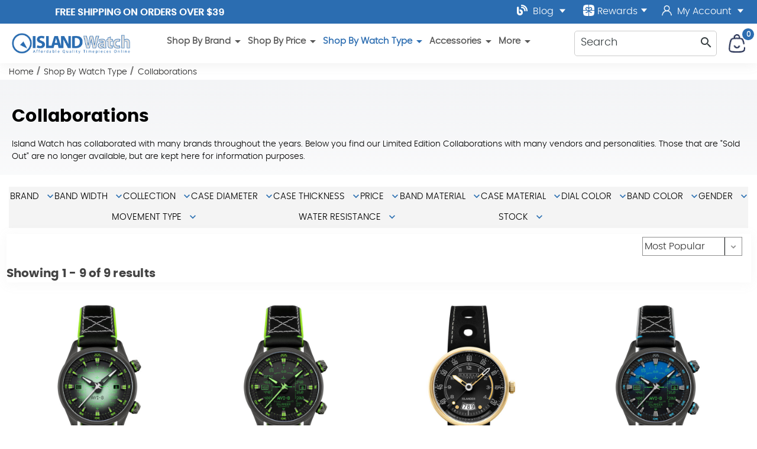

--- FILE ---
content_type: text/html; charset=UTF-8
request_url: https://longislandwatch.com/collaboration-watches/
body_size: 24946
content:
<!DOCTYPE html>
<html class="no-js" lang="en">
    <head>
        <title>Shop By Watch Type - Collaborations - Island Watch</title>
        <link rel="dns-prefetch preconnect" href="https://cdn11.bigcommerce.com/s-uzonwrhn18" crossorigin><link rel="dns-prefetch preconnect" href="https://fonts.googleapis.com/" crossorigin><link rel="dns-prefetch preconnect" href="https://fonts.gstatic.com/" crossorigin>
        <link rel="dns-prefetch preconnect" href="https://res.cloudinary.com/" crossorigin>		
		<link rel="preload" href="https://cdn11.bigcommerce.com/s-uzonwrhn18/stencil/01a549d0-c6df-013e-d032-269f88ab5b71/e/96058bf0-95bf-013e-7512-2603078e3171/css/theme.css?c=2" as="style" crossorigin>	
        <meta name="keywords" content="affordable watches, long island watch, island watch"><link rel='canonical' href='https://longislandwatch.com/collaboration-watches/' /><meta name='platform' content='bigcommerce.stencil' />
        
        


		<link href="https://cdn11.bigcommerce.com/s-uzonwrhn18/product_images/watchesICO.png" rel="shortcut icon">
        <meta name="viewport" content="user-scalable=yes, width=device-width, initial-scale=1">

        <script>
            document.documentElement.className = document.documentElement.className.replace('no-js', 'js');
        </script>	
        <script>
    function browserSupportsAllFeatures() {
        return window.Promise
            && window.fetch
            && window.URL
            && window.URLSearchParams
            && window.WeakMap
            // object-fit support
            && ('objectFit' in document.documentElement.style);
    }

    function loadScript(src) {
        var js = document.createElement('script');
        js.src = src;
        js.onerror = function () {
            console.error('Failed to load polyfill script ' + src);
        };
        document.head.appendChild(js);
    }

    if (!browserSupportsAllFeatures()) {
        loadScript('https://cdn11.bigcommerce.com/s-uzonwrhn18/stencil/01a549d0-c6df-013e-d032-269f88ab5b71/e/96058bf0-95bf-013e-7512-2603078e3171/dist/theme-bundle.polyfills.js');
    }
</script>
		
        <script>
            window.lazySizesConfig = window.lazySizesConfig || {};
            window.lazySizesConfig.loadMode = 1;
        </script>
        <script async src="https://cdn11.bigcommerce.com/s-uzonwrhn18/stencil/01a549d0-c6df-013e-d032-269f88ab5b71/e/96058bf0-95bf-013e-7512-2603078e3171/dist/theme-bundle.head_async.js"></script>
		<link data-stencil-stylesheet href="https://cdn11.bigcommerce.com/s-uzonwrhn18/stencil/01a549d0-c6df-013e-d032-269f88ab5b71/e/96058bf0-95bf-013e-7512-2603078e3171/css/theme.css?c=2" rel="stylesheet">
			
		<!-- 3rd party -->	
		<script type="application/ld+json">
  {
    "@context": "http://schema.org",
    "@type": "Organization",
    "name": "Long Island Watch",
    "image": "https://cdn11.bigcommerce.com/s-uzonwrhn18/images/stencil/original/company-logo_1603368424__90252.original.png",
    "logo": "https://cdn11.bigcommerce.com/s-uzonwrhn18/images/stencil/original/company-logo_1603368424__90252.original.png",
    "url": "https://longislandwatch.com/",   
    "sameAs": [
      "https://www.youtube.com/user/islandwatchdotcom",
      "https://www.instagram.com/longislandwatch/",
      "https://twitter.com/longislandwatch",
      "https://www.facebook.com/IslandWatch"
    ],
    "address": {
      "@type": "PostalAddress",
      "streetAddress": "215 Central Ave Suite C",
      "addressLocality": "Farmingdale",
      "postalCode": "11735",
      "addressCountry": "US"
    }
  }
</script>
<script type="application/ld+json" >
  {
    "@context":"https://schema.org",
    "@type":"ItemList",
    "itemListElement":[
      {
        "@type":"ListItem",
        "position":1,
        "url":"https://longislandwatch.com/"
      },
      {
        "@type":"ListItem",
        "position":2,
        "url":"https://longislandwatch.com/islander-watches/"
      },
      {
        "@type":"ListItem",
        "position":3,
        "url":"https://longislandwatch.com/seiko-watches"
      },
      {
        "@type":"ListItem",
        "position":4,
        "url":"https://longislandwatch.com/dive-watches/"
      }
    ]
  }
</script>
<script type="application/ld+json" >
  {
    "@context": "https://schema.org/",
    "@type": "Review",
    "itemReviewed": {
      "@type": "Organization",
      "image": "https://cdn11.bigcommerce.com/s-uzonwrhn18/images/stencil/original/company-logo_1603368424__90252.original.png",
      "url": "https://longislandwatch.com/shop-by-brand/",
      "name": "Long Island Dive Watches",     
     "address": {
      "@type": "PostalAddress",
      "streetAddress": "215 Central Ave Suite C",
      "addressLocality": "Farmingdale",
      "postalCode": "11735",
      "addressCountry": "US"
		}
    },
    "reviewRating": {
      "@type": "Rating",
      "ratingValue": "5"
    },
    "name": "Founder",
    "author": {
      "@type": "Person",
      "name": "Christopher Dicarlo"
    },
    "reviewBody": "I recommend Island Watch. Their customer service is top notch. Tending to customers is priority one.",
    "publisher": {
      "@type": "Organization",
      "name": "Long Island Watch"
    }
  }
</script>
<script type="application/ld+json">
  {
    "@context":"https://schema.org",
    "@type":"WebSite",
    "url":"https://longislandwatch.com",
    "name":"Long Island Watch",
    "description": "Luxury Dive Watches and Premium Selection of High-End Watches",
    "@id":"https://longislandwatch.com#WebSite",
	"potentialAction": {
        "@type": "SearchAction",
        "target": {
          "@type": "EntryPoint",
          "urlTemplate": "https://longislandwatch.com/shop/?search={search_term_string}"
        },
        "query-input": "required name=search_term_string"
      }
  }
</script>
  <script type="application/ld+json">
    {
      "@context": "https://schema.org",
      "@type":"Article",
      "@id":"https://longislandwatch.com/collaboration-watches/#WebPage",
      "url":"https://longislandwatch.com/collaboration-watches/",
      "name":"Collaborations"
        ,"description":"Island Watch has collaborated with many brands throughout the years. Below you find our Limited Edition Collaborations with many vendors and personalities. Those that are \"Sold Out\" are no longer available, but are kept here for information purposes."
    }
  </script>		
  <script type="application/ld+json">
    { 
      "@context": "https://schema.org",
      "@type": "Product",
      "name": "Collaborations",
      "aggregateRating": {
        "@type": "AggregateRating",
        "ratingValue": "5.0",
        "reviewCount": "225"
      }
    }
  </script>



		<!-- 3rd party end -->			
		<!-- head scripts -->	
        <!-- Start Tracking Code for analytics_facebook -->

<script>
!function(f,b,e,v,n,t,s){if(f.fbq)return;n=f.fbq=function(){n.callMethod?n.callMethod.apply(n,arguments):n.queue.push(arguments)};if(!f._fbq)f._fbq=n;n.push=n;n.loaded=!0;n.version='2.0';n.queue=[];t=b.createElement(e);t.async=!0;t.src=v;s=b.getElementsByTagName(e)[0];s.parentNode.insertBefore(t,s)}(window,document,'script','https://connect.facebook.net/en_US/fbevents.js');

fbq('set', 'autoConfig', 'false', '773661286511164');
fbq('dataProcessingOptions', ['LDU'], 0, 0);
fbq('init', '773661286511164', {"external_id":"3a733fc4-e33b-48b8-a969-a143ee06cfcc"});
fbq('set', 'agent', 'bigcommerce', '773661286511164');

function trackEvents() {
    var pathName = window.location.pathname;

    fbq('track', 'PageView', {}, "");

    // Search events start -- only fire if the shopper lands on the /search.php page
    if (pathName.indexOf('/search.php') === 0 && getUrlParameter('search_query')) {
        fbq('track', 'Search', {
            content_type: 'product_group',
            content_ids: [],
            search_string: getUrlParameter('search_query')
        });
    }
    // Search events end

    // Wishlist events start -- only fire if the shopper attempts to add an item to their wishlist
    if (pathName.indexOf('/wishlist.php') === 0 && getUrlParameter('added_product_id')) {
        fbq('track', 'AddToWishlist', {
            content_type: 'product_group',
            content_ids: []
        });
    }
    // Wishlist events end

    // Lead events start -- only fire if the shopper subscribes to newsletter
    if (pathName.indexOf('/subscribe.php') === 0 && getUrlParameter('result') === 'success') {
        fbq('track', 'Lead', {});
    }
    // Lead events end

    // Registration events start -- only fire if the shopper registers an account
    if (pathName.indexOf('/login.php') === 0 && getUrlParameter('action') === 'account_created') {
        fbq('track', 'CompleteRegistration', {}, "");
    }
    // Registration events end

    

    function getUrlParameter(name) {
        var cleanName = name.replace(/[\[]/, '\[').replace(/[\]]/, '\]');
        var regex = new RegExp('[\?&]' + cleanName + '=([^&#]*)');
        var results = regex.exec(window.location.search);
        return results === null ? '' : decodeURIComponent(results[1].replace(/\+/g, ' '));
    }
}

if (window.addEventListener) {
    window.addEventListener("load", trackEvents, false)
}
</script>
<noscript><img height="1" width="1" style="display:none" alt="null" src="https://www.facebook.com/tr?id=773661286511164&ev=PageView&noscript=1&a=plbigcommerce1.2&eid="/></noscript>

<!-- End Tracking Code for analytics_facebook -->

<!-- Start Tracking Code for analytics_googleanalytics4 -->

<script data-cfasync="false" src="https://cdn11.bigcommerce.com/shared/js/google_analytics4_bodl_subscribers-358423becf5d870b8b603a81de597c10f6bc7699.js" integrity="sha256-gtOfJ3Avc1pEE/hx6SKj/96cca7JvfqllWA9FTQJyfI=" crossorigin="anonymous"></script>
<script data-cfasync="false">
  (function () {
    window.dataLayer = window.dataLayer || [];

    function gtag(){
        dataLayer.push(arguments);
    }

    function initGA4(event) {
         function setupGtag() {
            function configureGtag() {
                gtag('js', new Date());
                gtag('set', 'developer_id.dMjk3Nj', true);
                gtag('config', 'G-SHV7PMW7Y2');
            }

            var script = document.createElement('script');

            script.src = 'https://www.googletagmanager.com/gtag/js?id=G-SHV7PMW7Y2';
            script.async = true;
            script.onload = configureGtag;

            document.head.appendChild(script);
        }

        setupGtag();

        if (typeof subscribeOnBodlEvents === 'function') {
            subscribeOnBodlEvents('G-SHV7PMW7Y2', false);
        }

        window.removeEventListener(event.type, initGA4);
    }

    

    var eventName = document.readyState === 'complete' ? 'consentScriptsLoaded' : 'DOMContentLoaded';
    window.addEventListener(eventName, initGA4, false);
  })()
</script>

<!-- End Tracking Code for analytics_googleanalytics4 -->

<!-- Start Tracking Code for analytics_siteverification -->

<meta name="google-site-verification" content="ZkEogWoXUyOCKgsPJKLkbsK996jEYZcpsyKH-jLdQR0" />
<!--Pinterest Site Verification Code Start-->
<meta name="p:domain_verify" content="a90950c3389fb8d5cd7b3164ce3d078c"/>
<!--Pinterest Site Verification Code End-->
 <meta name="msvalidate.01" content="7704954EE792250EA69047179E47FC3E" />

<!-- End Tracking Code for analytics_siteverification -->


<script type="text/javascript" src="https://checkout-sdk.bigcommerce.com/v1/loader.js" defer ></script>
<script type="text/javascript">
fbq('track', 'ViewCategory', {"content_ids":[],"content_type":"product_group","content_category":"Collaborations"});
</script>
<script type="text/javascript">
var BCData = {};
</script>
<script>
var pathname = window.location.pathname;
if (pathname == "/cart.php")
{
	fbq('track', 'AddToCart');
 }
</script>
<script type='application/ld+json'>
{"@context":"http://schema.org","@type":"Organization","name":"Island Watch","url":"https://www.longislandwatch.com/","sameAs":["https://www.facebook.com/IslandWatch","
https://twitter.com/longislandwatch","
https://instagram.com/longislandwatch","
https://www.youtube.com/user/islandwatchdotcom","https://plus.google.com/105863523886016756803/"]}
</script><!-- Google Tag Manager -->
<script>(function(w,d,s,l,i){w[l]=w[l]||[];w[l].push({'gtm.start':
new Date().getTime(),event:'gtm.js'});var f=d.getElementsByTagName(s)[0],
j=d.createElement(s),dl=l!='dataLayer'?'&l='+l:'';j.async=true;j.src=
'https://www.googletagmanager.com/gtm.js?id='+i+dl;f.parentNode.insertBefore(j,f);
})(window,document,'script','dataLayer','GTM-W384D9W');</script>
<!-- End Google Tag Manager --><script>
    document.addEventListener('DOMContentLoaded', function() {
        var canonical = document.querySelector('link[rel="canonical"]');
        if (canonical) {
            var url = new URL(canonical.href);
            var cleanUrl = url.origin + url.pathname;
            canonical.href = cleanUrl;
        }
    });
</script>
 <script data-cfasync="false" src="https://microapps.bigcommerce.com/bodl-events/1.9.4/index.js" integrity="sha256-Y0tDj1qsyiKBRibKllwV0ZJ1aFlGYaHHGl/oUFoXJ7Y=" nonce="" crossorigin="anonymous"></script>
 <script data-cfasync="false" nonce="">

 (function() {
    function decodeBase64(base64) {
       const text = atob(base64);
       const length = text.length;
       const bytes = new Uint8Array(length);
       for (let i = 0; i < length; i++) {
          bytes[i] = text.charCodeAt(i);
       }
       const decoder = new TextDecoder();
       return decoder.decode(bytes);
    }
    window.bodl = JSON.parse(decodeBase64("[base64]"));
 })()

 </script>

<script nonce="">
(function () {
    var xmlHttp = new XMLHttpRequest();

    xmlHttp.open('POST', 'https://bes.gcp.data.bigcommerce.com/nobot');
    xmlHttp.setRequestHeader('Content-Type', 'application/json');
    xmlHttp.send('{"store_id":"1001353497","timezone_offset":"-4.0","timestamp":"2026-01-19T10:13:27.88329800Z","visit_id":"0bad5018-1736-46c3-94ab-8f5bec29f58f","channel_id":1}');
})();
</script>

		<!-- head scripts -->

    </head>
    <body class="page-category template-pages-category " data-shopper-id="" data-shopper-name="" data-shopper-email=""
	data-category="Shop By Watch Type>Collaborations"
	data-category-name="Collaborations"	
	data-page-type="category"	
	data-template="pages-category"	
	>
        <svg data-src="https://cdn11.bigcommerce.com/s-uzonwrhn18/stencil/01a549d0-c6df-013e-d032-269f88ab5b71/e/96058bf0-95bf-013e-7512-2603078e3171/img/icon-sprite.svg" class="icons-svg-sprite"></svg>
		<div id="site-body">
        
<div data-content-region="header_bottom"></div>

<header>
  <div class="header-wrapper">
    <div class="row top-nav">
      <div class="top-bar">
	  <div class="top-left">
	  <div class="promo-banner">
	    <span class="banner-contain"><a href="#" class="open-info-modal" data-modal="/free-us-shipping/">Free Shipping on Orders over $39</a></span>
<span class="banner-contain"><a href="#" class="open-info-modal" data-modal="/affordable-worldwide-shipping/">AFFORDABLE Worldwide Shipping</a></span>
<span class="banner-contain"><a href="/offer/" >LONG ISLAND WATCH 5% Off 1st Order!</a></span>
	  </div>
	  </div>
	  <div class="top-right">
<a class="full-width-dropdown" href="/blog/">
	  <img src="https://res.cloudinary.com/dyyzh2pwv/image/fetch/f_auto/https://cdn11.bigcommerce.com/s-uzonwrhn18/stencil/01a549d0-c6df-013e-d032-269f88ab5b71/e/96058bf0-95bf-013e-7512-2603078e3171/img/blog-solid.svg" alt="LongIslandWatch Blog" title="LongIslandWatch Blog" width="18" height="18" class="top-icon" style="margin-top: -6px" /> Blog 	
		<img src="https://cdn11.bigcommerce.com/s-uzonwrhn18/stencil/01a549d0-c6df-013e-d032-269f88ab5b71/e/96058bf0-95bf-013e-7512-2603078e3171/img/down.svg" alt="View Blog" title="View Blog" width="12" height="8" class="icon_down icon_account" />
	   </a>     	   
	   <a class="giftcertificates rewards-link" href="javascript:void()">          
          <img src="https://res.cloudinary.com/dyyzh2pwv/image/fetch/f_auto/https://cdn11.bigcommerce.com/s-uzonwrhn18/stencil/01a549d0-c6df-013e-d032-269f88ab5b71/e/96058bf0-95bf-013e-7512-2603078e3171/img/rewards.svg" alt="LongIslandWatch Rewards" title="LongIslandWatch Rewards" width="19" height="19"  class="top-icon rewards"/> Rewards
		   <img src="https://cdn11.bigcommerce.com/s-uzonwrhn18/stencil/01a549d0-c6df-013e-d032-269f88ab5b71/e/96058bf0-95bf-013e-7512-2603078e3171/img/down.svg" alt="View YouTube" title="View YouTube" width="12" height="8" class="icon_down" />
        </a><span  class="my-account">			  
		        <a href="/login.php">				
				<img src="https://res.cloudinary.com/dyyzh2pwv/image/fetch/f_auto/https://cdn11.bigcommerce.com/s-uzonwrhn18/stencil/01a549d0-c6df-013e-d032-269f88ab5b71/e/96058bf0-95bf-013e-7512-2603078e3171/img/myaccount.svg" alt="LongIslandWatch Account" title="LongIslandWatch Account" width="25" height="16" class="top-icon iaccount"/> My Account
				 <img src="https://cdn11.bigcommerce.com/s-uzonwrhn18/stencil/01a549d0-c6df-013e-d032-269f88ab5b71/e/96058bf0-95bf-013e-7512-2603078e3171/img/down.svg" alt="View YouTube" title="View YouTube" width="12" height="8" class="icon_down icon_account" />
				</a>
             <div class="account-links">
              <ul>
				  <li>
                  <a href="/login.php">Login</a>
                </li>
                <li>
                  <a href="/login.php?action=create_account">Register</a>
                </li>
                <li>
                  <a href="/wishlist.php">WishList</a>
                </li>
				 <li>
                   <a 
                      href="/giftcertificates.php"
                      aria-label="Gift Certificates"
                    > 
                      Gift Certificates
                    </a>
                </li>
				<li>
                  <a href="javascript:void()" class="rewards-link" >Rewards</a>
                </li>
              </ul>
            </div>
		      </span>
      </div>
	  </div>
    </div>
	<div class="header-stick">
    <div class="row">
      <div class="snd-logo-row">     
        <div class="company-logo">
          <a href="/" class="header-logo">
            <img src="https://res.cloudinary.com/dyyzh2pwv/image/fetch/f_auto/https://cdn11.bigcommerce.com/s-uzonwrhn18/stencil/01a549d0-c6df-013e-d032-269f88ab5b71/e/96058bf0-95bf-013e-7512-2603078e3171/img/LI-logo.png" class="img-fluid" alt="Welcome to IslandWatch.com" width="450" height="78">
          </a>
        </div>
		   <div class="nav-container middle-section">
        <nav class="navPages" id="main-desktop-nav">
    <ul class="navPages-list">
                <li class="navPages-item main-nav-main-item">	
<span class="navPages-action has-subMenu main-nav-link">
    Shop By Brand <icon class="material-icons " >
  <span class="material-symbols-outlined">
    arrow_drop_down
  </span>
</icon>

</span>
<div class="navPage-subMenu subMenu-0 subCat-list-rebuild-wrapper" id="navPages-575" aria-hidden="true" tabindex="-1">
    <ul class="navPage-subMenu-list subCat-list-rebuild" data-list-children="40">
		
        
            <li class="navPage-subMenu-item">
                    <a class="navPage-subMenu-action navPages-action"
                       href="https://longislandwatch.com/adpt-watches"
                       aria-label="ADPT"
                    >
                        ADPT
                    </a>
            </li>
            <li class="navPage-subMenu-item">
                    <a class="navPage-subMenu-action navPages-action"
                       href="https://longislandwatch.com/aristo-german-made-watches/"
                       aria-label="Aristo"
                    >
                        Aristo
                    </a>
            </li>
            <li class="navPage-subMenu-item">
                    <a class="navPage-subMenu-action navPages-action"
                       href="https://longislandwatch.com/avi-8-aviation-watches/"
                       aria-label="AVI-8"
                    >
                        AVI-8
                    </a>
            </li>
            <li class="navPage-subMenu-item">
                    <a class="navPage-subMenu-action navPages-action"
                       href="https://longislandwatch.com/bertucci-performance-field-watches/"
                       aria-label="Bertucci"
                    >
                        Bertucci
                    </a>
            </li>
            <li class="navPage-subMenu-item">
                    <a class="navPage-subMenu-action navPages-action"
                       href="https://longislandwatch.com/bulova-watches/"
                       aria-label="Bulova"
                    >
                        Bulova
                    </a>
            </li>
            <li class="navPage-subMenu-item">
                    <a class="navPage-subMenu-action navPages-action"
                       href="https://longislandwatch.com/cadola-watches/"
                       aria-label="Cadola Watches"
                    >
                        Cadola Watches
                    </a>
            </li>
            <li class="navPage-subMenu-item">
                    <a class="navPage-subMenu-action navPages-action"
                       href="https://longislandwatch.com/caravelle/"
                       aria-label="Caravelle"
                    >
                        Caravelle
                    </a>
            </li>
            <li class="navPage-subMenu-item">
                    <a class="navPage-subMenu-action navPages-action"
                       href="https://longislandwatch.com/circula-watches/"
                       aria-label="Circula"
                    >
                        Circula
                    </a>
            </li>
            <li class="navPage-subMenu-item">
                    <a class="navPage-subMenu-action navPages-action"
                       href="https://longislandwatch.com/citizen-watches-island-watch/"
                       aria-label="Citizen"
                    >
                        Citizen
                    </a>
            </li>
            <li class="navPage-subMenu-item">
                    <a class="navPage-subMenu-action navPages-action"
                       href="https://longislandwatch.com/damasko-german-watches/"
                       aria-label="Damasko"
                    >
                        Damasko
                    </a>
            </li>
            <li class="navPage-subMenu-item">
                    <a class="navPage-subMenu-action navPages-action"
                       href="https://longislandwatch.com/shop-by-brand/dave-berghold-watches/"
                       aria-label="Dave Berghold"
                    >
                        Dave Berghold
                    </a>
            </li>
            <li class="navPage-subMenu-item">
                    <a class="navPage-subMenu-action navPages-action"
                       href="https://longislandwatch.com/duxot-watches/"
                       aria-label="Duxot"
                    >
                        Duxot
                    </a>
            </li>
            <li class="navPage-subMenu-item">
                    <a class="navPage-subMenu-action navPages-action"
                       href="https://longislandwatch.com/formex-watches/"
                       aria-label="Formex"
                    >
                        Formex
                    </a>
            </li>
            <li class="navPage-subMenu-item">
                    <a class="navPage-subMenu-action navPages-action"
                       href="https://longislandwatch.com/casio-g-shock-watches/"
                       aria-label="G-Shock Casio"
                    >
                        G-Shock Casio
                    </a>
            </li>
            <li class="navPage-subMenu-item">
                    <a class="navPage-subMenu-action navPages-action"
                       href="https://longislandwatch.com/hemel-watches/"
                       aria-label="HEMEL"
                    >
                        HEMEL
                    </a>
            </li>
            <li class="navPage-subMenu-item">
                    <a class="navPage-subMenu-action navPages-action"
                       href="https://longislandwatch.com/henry-archer-watches/"
                       aria-label="Henry Archer"
                    >
                        Henry Archer
                    </a>
            </li>
            <li class="navPage-subMenu-item">
                    <a class="navPage-subMenu-action navPages-action"
                       href="https://longislandwatch.com/herodia-watches/"
                       aria-label="Herodia"
                    >
                        Herodia
                    </a>
            </li>
            <li class="navPage-subMenu-item">
                    <a class="navPage-subMenu-action navPages-action"
                       href="https://longislandwatch.com/islander-watches/"
                       aria-label="Islander Watches"
                    >
                        Islander Watches
                    </a>
            </li>
            <li class="navPage-subMenu-item">
                    <a class="navPage-subMenu-action navPages-action"
                       href="https://longislandwatch.com/kuoe/"
                       aria-label="KUOE"
                    >
                        KUOE
                    </a>
            </li>
            <li class="navPage-subMenu-item">
                    <a class="navPage-subMenu-action navPages-action"
                       href="https://longislandwatch.com/laco-legendary-german-pilot-watches/"
                       aria-label="Laco"
                    >
                        Laco
                    </a>
            </li>
            <li class="navPage-subMenu-item">
                    <a class="navPage-subMenu-action navPages-action"
                       href="https://longislandwatch.com/luminox/"
                       aria-label="Luminox"
                    >
                        Luminox
                    </a>
            </li>
            <li class="navPage-subMenu-item">
                    <a class="navPage-subMenu-action navPages-action"
                       href="https://longislandwatch.com/marathon-watches/"
                       aria-label="Marathon"
                    >
                        Marathon
                    </a>
            </li>
            <li class="navPage-subMenu-item">
                    <a class="navPage-subMenu-action navPages-action"
                       href="https://longislandwatch.com/messerschmitt-german-pilot-watches/"
                       aria-label="Messerschmitt"
                    >
                        Messerschmitt
                    </a>
            </li>
            <li class="navPage-subMenu-item">
                    <a class="navPage-subMenu-action navPages-action"
                       href="https://longislandwatch.com/nivada-grenchen/"
                       aria-label="Nivada Grenchen"
                    >
                        Nivada Grenchen
                    </a>
            </li>
            <li class="navPage-subMenu-item">
                    <a class="navPage-subMenu-action navPages-action"
                       href="https://longislandwatch.com/ollech-wajs/"
                       aria-label="Ollech &amp; Wajs"
                    >
                        Ollech &amp; Wajs
                    </a>
            </li>
            <li class="navPage-subMenu-item">
                    <a class="navPage-subMenu-action navPages-action"
                       href="https://longislandwatch.com/orient-watches/"
                       aria-label="Orient"
                    >
                        Orient
                    </a>
            </li>
            <li class="navPage-subMenu-item">
                    <a class="navPage-subMenu-action navPages-action"
                       href="https://longislandwatch.com/phoibos-watches/"
                       aria-label="Phoibos"
                    >
                        Phoibos
                    </a>
            </li>
            <li class="navPage-subMenu-item">
                    <a class="navPage-subMenu-action navPages-action"
                       href="https://longislandwatch.com/protek-tritium/"
                       aria-label="PROTEK Tritium"
                    >
                        PROTEK Tritium
                    </a>
            </li>
            <li class="navPage-subMenu-item">
                    <a class="navPage-subMenu-action navPages-action"
                       href="https://longislandwatch.com/red-star-mechanical-watch/"
                       aria-label="Red Star"
                    >
                        Red Star
                    </a>
            </li>
            <li class="navPage-subMenu-item">
                    <a class="navPage-subMenu-action navPages-action"
                       href="https://longislandwatch.com/san-martin-watches/"
                       aria-label="San Martin Watches"
                    >
                        San Martin Watches
                    </a>
            </li>
            <li class="navPage-subMenu-item">
                    <a class="navPage-subMenu-action navPages-action"
                       href="https://longislandwatch.com/second-hour-watches/"
                       aria-label="Second Hour"
                    >
                        Second Hour
                    </a>
            </li>
            <li class="navPage-subMenu-item">
                    <a class="navPage-subMenu-action navPages-action"
                       href="https://longislandwatch.com/seiko-watches"
                       aria-label="Seiko Watches"
                    >
                        Seiko Watches
                    </a>
            </li>
            <li class="navPage-subMenu-item">
                    <a class="navPage-subMenu-action navPages-action"
                       href="https://longislandwatch.com/seiko-clocks/"
                       aria-label="Seiko Clocks"
                    >
                        Seiko Clocks
                    </a>
            </li>
            <li class="navPage-subMenu-item">
                    <a class="navPage-subMenu-action navPages-action"
                       href="https://longislandwatch.com/seiko-advanced-watches-free-shipping/"
                       aria-label="Seiko Advanced"
                    >
                        Seiko Advanced
                    </a>
            </li>
            <li class="navPage-subMenu-item">
                    <a class="navPage-subMenu-action navPages-action"
                       href="https://longislandwatch.com/seagull-1963-airforce-watch/"
                       aria-label="Seagull 1963"
                    >
                        Seagull 1963
                    </a>
            </li>
            <li class="navPage-subMenu-item">
                    <a class="navPage-subMenu-action navPages-action"
                       href="https://longislandwatch.com/spinnaker-watches/"
                       aria-label="Spinnaker"
                    >
                        Spinnaker
                    </a>
            </li>
            <li class="navPage-subMenu-item">
                    <a class="navPage-subMenu-action navPages-action"
                       href="https://longislandwatch.com/squale-professional-dive-watches/"
                       aria-label="Squale"
                    >
                        Squale
                    </a>
            </li>
            <li class="navPage-subMenu-item">
                    <a class="navPage-subMenu-action navPages-action"
                       href="https://longislandwatch.com/techne-pilot-watches/"
                       aria-label="Techne"
                    >
                        Techne
                    </a>
            </li>
            <li class="navPage-subMenu-item">
                    <a class="navPage-subMenu-action navPages-action"
                       href="https://longislandwatch.com/timex-watches/"
                       aria-label="Timex"
                    >
                        Timex
                    </a>
            </li>
            <li class="navPage-subMenu-item">
                    <a class="navPage-subMenu-action navPages-action"
                       href="https://longislandwatch.com/varsity-watches/"
                       aria-label="Varsity Watches"
                    >
                        Varsity Watches
                    </a>
            </li>

        
    </ul>
</div>
</li>
                <li class="navPages-item main-nav-main-item">	
<span class="navPages-action has-subMenu main-nav-link">
    Shop By Price <icon class="material-icons " >
  <span class="material-symbols-outlined">
    arrow_drop_down
  </span>
</icon>

</span>
<div class="navPage-subMenu subMenu-1" id="navPages-576" aria-hidden="true" tabindex="-1">
    <ul class="navPage-subMenu-list">
        <li class="navPage-subMenu-item cat-viewall">
            <div class="top-dropdown-bar"><ul><li>
            <a href="/shop-by-price/" aria-label="All Shop By Price">
                All Shop By Price
            </a>
            </li></ul></div>
        </li>
            <li class="navPage-subMenu-item">
                    <a class="navPage-subMenu-action navPages-action activePage" href="/watches-on-sale/" aria-label="Watches On Sale">
                        Watches On Sale
                    </a>
            </li>
            <li class="navPage-subMenu-item">
                    <a class="navPage-subMenu-action navPages-action" href="/watches-under-50/?search_query=&min_price=0&max_price=50" aria-label="Under $50">
                        Under $50
                    </a>
            </li>
            <li class="navPage-subMenu-item">
                    <a class="navPage-subMenu-action navPages-action" href="/50-to-150-watches/?search_query=&min_price=50&max_price=150" aria-label="$50 to $150">
                        $50 to $150
                    </a>
            </li>
            <li class="navPage-subMenu-item">
                    <a class="navPage-subMenu-action navPages-action" href="/150-to-200-watches/?search_query=&min_price=150&max_price=200" aria-label="$150 to $200">
                        $150 to $200
                    </a>
            </li>
            <li class="navPage-subMenu-item">
                    <a class="navPage-subMenu-action navPages-action" href="/200-to-300-watches/?search_query=&min_price=200&max_price=300" aria-label="$200 to $300">
                        $200 to $300
                    </a>
            </li>
            <li class="navPage-subMenu-item">
                    <a class="navPage-subMenu-action navPages-action" href="/300-to-600-watches/?search_query=&min_price=300&max_price=600" aria-label="$300 to $600">
                        $300 to $600
                    </a>
            </li>
            <li class="navPage-subMenu-item">
                    <a class="navPage-subMenu-action navPages-action" href="/watches-600-and-up/?search_query=&min_price=600&max_price=100000000" aria-label="$600 and Up">
                        $600 and Up
                    </a>
            </li>
    </ul>
</div>
</li>
</li>
                <li class="navPages-item main-nav-main-item">	
<span class="navPages-action has-subMenu activePage main-nav-link">
    Shop By Watch Type <icon class="material-icons " >
  <span class="material-symbols-outlined">
    arrow_drop_down
  </span>
</icon>

</span>
<div class="navPage-subMenu subMenu-2 subCat-list-rebuild-wrapper" id="navPages-577" aria-hidden="true" tabindex="-1">
    <ul class="navPage-subMenu-list subCat-list-rebuild" data-list-children="22">
		
        
            <li class="navPage-subMenu-item">
                    <a class="navPage-subMenu-action navPages-action"
                       href="https://longislandwatch.com/alarm-watches/"
                       aria-label="Alarm Watches"
                    >
                        Alarm Watches
                    </a>
            </li>
            <li class="navPage-subMenu-item">
                    <a class="navPage-subMenu-action navPages-action"
                       href="https://longislandwatch.com/automatic-watches/"
                       aria-label="Automatic Watches"
                    >
                        Automatic Watches
                    </a>
            </li>
            <li class="navPage-subMenu-item">
                    <a class="navPage-subMenu-action navPages-action"
                       href="https://longislandwatch.com/best-watches-for-men/"
                       aria-label="Best Watches For Men"
                    >
                        Best Watches For Men
                    </a>
            </li>
            <li class="navPage-subMenu-item">
                    <a class="navPage-subMenu-action navPages-action"
                       href="https://longislandwatch.com/chronograph-watches/"
                       aria-label="Chronograph"
                    >
                        Chronograph
                    </a>
            </li>
            <li class="navPage-subMenu-item">
                    <a class="navPage-subMenu-action navPages-action activePage"
                       href="https://longislandwatch.com/collaboration-watches/"
                       aria-label="Collaborations"
                    >
                        Collaborations
                    </a>
            </li>
            <li class="navPage-subMenu-item">
                    <a class="navPage-subMenu-action navPages-action"
                       href="https://longislandwatch.com/custom-built-watches/"
                       aria-label="Custom Watches"
                    >
                        Custom Watches
                    </a>
            </li>
            <li class="navPage-subMenu-item">
                    <a class="navPage-subMenu-action navPages-action"
                       href="https://longislandwatch.com/dive-watches/"
                       aria-label="Dive Watches"
                    >
                        Dive Watches
                    </a>
            </li>
            <li class="navPage-subMenu-item">
                    <a class="navPage-subMenu-action navPages-action"
                       href="https://longislandwatch.com/dress-watches/"
                       aria-label="Dress Watches"
                    >
                        Dress Watches
                    </a>
            </li>
            <li class="navPage-subMenu-item">
                    <a class="navPage-subMenu-action navPages-action"
                       href="https://longislandwatch.com/clocks-and-gifts/"
                       aria-label="Alarm Clocks"
                    >
                        Alarm Clocks
                    </a>
            </li>
            <li class="navPage-subMenu-item">
                    <a class="navPage-subMenu-action navPages-action"
                       href="https://longislandwatch.com/dual-time-zone/"
                       aria-label="Dual Time Zone"
                    >
                        Dual Time Zone
                    </a>
            </li>
            <li class="navPage-subMenu-item">
                    <a class="navPage-subMenu-action navPages-action"
                       href="https://longislandwatch.com/german-watches/"
                       aria-label="German Watches"
                    >
                        German Watches
                    </a>
            </li>
            <li class="navPage-subMenu-item">
                    <a class="navPage-subMenu-action navPages-action"
                       href="https://longislandwatch.com/large-watches/"
                       aria-label="Large Watches"
                    >
                        Large Watches
                    </a>
            </li>
            <li class="navPage-subMenu-item">
                    <a class="navPage-subMenu-action navPages-action"
                       href="https://longislandwatch.com/tactical-watches/"
                       aria-label="Military Watches"
                    >
                        Military Watches
                    </a>
            </li>
            <li class="navPage-subMenu-item">
                    <a class="navPage-subMenu-action navPages-action"
                       href="https://longislandwatch.com/pilot-watches/"
                       aria-label="Pilot Watches"
                    >
                        Pilot Watches
                    </a>
            </li>
            <li class="navPage-subMenu-item">
                    <a class="navPage-subMenu-action navPages-action"
                       href="https://longislandwatch.com/power-reserve-indicator/"
                       aria-label="Power Reserve"
                    >
                        Power Reserve
                    </a>
            </li>
            <li class="navPage-subMenu-item">
                    <a class="navPage-subMenu-action navPages-action"
                       href="https://longislandwatch.com/scratch-and-dent-watches/"
                       aria-label="Scratch and Dent"
                    >
                        Scratch and Dent
                    </a>
            </li>
            <li class="navPage-subMenu-item">
                    <a class="navPage-subMenu-action navPages-action"
                       href="https://longislandwatch.com/seiko-solar-watches/"
                       aria-label="Seiko Solar"
                    >
                        Seiko Solar
                    </a>
            </li>
            <li class="navPage-subMenu-item">
                    <a class="navPage-subMenu-action navPages-action"
                       href="https://longislandwatch.com/skeleton-watches/"
                       aria-label="Skeleton Watches"
                    >
                        Skeleton Watches
                    </a>
            </li>
            <li class="navPage-subMenu-item">
                    <a class="navPage-subMenu-action navPages-action"
                       href="https://longislandwatch.com/swiss-watches/"
                       aria-label="Swiss Watches"
                    >
                        Swiss Watches
                    </a>
            </li>
            <li class="navPage-subMenu-item">
                    <a class="navPage-subMenu-action navPages-action"
                       href="https://longislandwatch.com/titanium-watches/"
                       aria-label="Titanium"
                    >
                        Titanium
                    </a>
            </li>
            <li class="navPage-subMenu-item">
                    <a class="navPage-subMenu-action navPages-action"
                       href="https://longislandwatch.com/tritium-watches-trigalight-illumination-technology/"
                       aria-label="Tritium Trigalight"
                    >
                        Tritium Trigalight
                    </a>
            </li>
            <li class="navPage-subMenu-item">
                    <a class="navPage-subMenu-action navPages-action"
                       href="https://longislandwatch.com/womens-contemporary-watches/"
                       aria-label="Women&#x27;s Watches"
                    >
                        Women&#x27;s Watches
                    </a>
            </li>

        
    </ul>
</div>
</li>
                <li class="navPages-item main-nav-main-item">	
<span class="navPages-action has-subMenu main-nav-link">
    Accessories <icon class="material-icons " >
  <span class="material-symbols-outlined">
    arrow_drop_down
  </span>
</icon>

</span>
<div class="navPage-subMenu subMenu-3 subCat-list-rebuild-wrapper" id="navPages-578" aria-hidden="true" tabindex="-1">
    <ul class="navPage-subMenu-list subCat-list-rebuild" data-list-children="22">
		
        
            <li class="navPage-subMenu-item">
                    <a class="navPage-subMenu-action navPages-action"
                       href="https://longislandwatch.com/accessories/island-watch-merch/"
                       aria-label="Island Watch Merch"
                    >
                        Island Watch Merch
                    </a>
            </li>
            <li class="navPage-subMenu-item">
                    <a class="navPage-subMenu-action navPages-action"
                       href="https://longislandwatch.com/accessories/watch-accessories/"
                       aria-label="Watch Accessories"
                    >
                        Watch Accessories
                    </a>
            </li>
            <li class="navPage-subMenu-item">
                    <a class="navPage-subMenu-action navPages-action"
                       href="https://longislandwatch.com/watch-mod-parts/"
                       aria-label="Watch Mod Parts"
                    >
                        Watch Mod Parts
                    </a>
            </li>
            <li class="navPage-subMenu-item">
                    <a class="navPage-subMenu-action navPages-action"
                       href="https://longislandwatch.com/strapcode-watch-bracelets/"
                       aria-label="Strapcode"
                    >
                        Strapcode
                    </a>
            </li>
            <li class="navPage-subMenu-item">
                    <a class="navPage-subMenu-action navPages-action"
                       href="https://longislandwatch.com/adpt-watch-straps/"
                       aria-label="ADPT Straps"
                    >
                        ADPT Straps
                    </a>
            </li>
            <li class="navPage-subMenu-item">
                    <a class="navPage-subMenu-action navPages-action"
                       href="https://longislandwatch.com/accessories/ewb-elastic-watch-bands/"
                       aria-label="EWB elastic watch bands"
                    >
                        EWB elastic watch bands
                    </a>
            </li>
            <li class="navPage-subMenu-item">
                    <a class="navPage-subMenu-action navPages-action"
                       href="https://longislandwatch.com/watch-bands-and-watch-straps/"
                       aria-label="Watch Bands"
                    >
                        Watch Bands
                    </a>
            </li>
            <li class="navPage-subMenu-item">
                    <a class="navPage-subMenu-action navPages-action"
                       href="https://longislandwatch.com/islander-watch-bracelets/"
                       aria-label="Islander Watch Bracelets"
                    >
                        Islander Watch Bracelets
                    </a>
            </li>
            <li class="navPage-subMenu-item">
                    <a class="navPage-subMenu-action navPages-action"
                       href="https://longislandwatch.com/watch-bracelets/"
                       aria-label="Watch Bracelets"
                    >
                        Watch Bracelets
                    </a>
            </li>
            <li class="navPage-subMenu-item">
                    <a class="navPage-subMenu-action navPages-action"
                       href="https://longislandwatch.com/watch-tools/"
                       aria-label="Watch Tools"
                    >
                        Watch Tools
                    </a>
            </li>
            <li class="navPage-subMenu-item">
                    <a class="navPage-subMenu-action navPages-action"
                       href="https://longislandwatch.com/isofrane-watch-bands-and-watch-straps/"
                       aria-label="ISOfrane and TROPIC Straps"
                    >
                        ISOfrane and TROPIC Straps
                    </a>
            </li>
            <li class="navPage-subMenu-item">
                    <a class="navPage-subMenu-action navPages-action"
                       href="https://longislandwatch.com/accessories/nylon-watch-straps/"
                       aria-label="Nylon Watch Straps"
                    >
                        Nylon Watch Straps
                    </a>
            </li>
            <li class="navPage-subMenu-item">
                    <a class="navPage-subMenu-action navPages-action"
                       href="https://longislandwatch.com/horween-watch-bands-and-watch-straps/"
                       aria-label="Horween Straps"
                    >
                        Horween Straps
                    </a>
            </li>
            <li class="navPage-subMenu-item">
                    <a class="navPage-subMenu-action navPages-action"
                       href="https://longislandwatch.com/staib-watch-bands/"
                       aria-label="STAIB"
                    >
                        STAIB
                    </a>
            </li>
            <li class="navPage-subMenu-item">
                    <a class="navPage-subMenu-action navPages-action"
                       href="https://longislandwatch.com/vollmer-watch-bracelets/"
                       aria-label="Vollmer Bracelets"
                    >
                        Vollmer Bracelets
                    </a>
            </li>
            <li class="navPage-subMenu-item">
                    <a class="navPage-subMenu-action navPages-action"
                       href="https://longislandwatch.com/accessories/rios1931/"
                       aria-label="RIOS1931"
                    >
                        RIOS1931
                    </a>
            </li>
            <li class="navPage-subMenu-item">
                    <a class="navPage-subMenu-action navPages-action"
                       href="https://longislandwatch.com/deployant-clasp/"
                       aria-label="Deployant Clasp"
                    >
                        Deployant Clasp
                    </a>
            </li>
            <li class="navPage-subMenu-item">
                    <a class="navPage-subMenu-action navPages-action"
                       href="https://longislandwatch.com/hirsch-watch-bands/"
                       aria-label="Hirsch"
                    >
                        Hirsch
                    </a>
            </li>
            <li class="navPage-subMenu-item">
                    <a class="navPage-subMenu-action navPages-action"
                       href="https://longislandwatch.com/sapphire-crystal-mods/"
                       aria-label="Sapphire Crystals"
                    >
                        Sapphire Crystals
                    </a>
            </li>
            <li class="navPage-subMenu-item">
                    <a class="navPage-subMenu-action navPages-action"
                       href="https://longislandwatch.com/seiko-watch-parts/"
                       aria-label="Seiko Parts"
                    >
                        Seiko Parts
                    </a>
            </li>
            <li class="navPage-subMenu-item">
                    <a class="navPage-subMenu-action navPages-action"
                       href="https://longislandwatch.com/watch-spring-bars/"
                       aria-label="Spring Bars"
                    >
                        Spring Bars
                    </a>
            </li>
            <li class="navPage-subMenu-item">
                    <a class="navPage-subMenu-action navPages-action"
                       href="https://longislandwatch.com/accessories/storage-boxes-and-winders/"
                       aria-label="Storage Boxes and Winders"
                    >
                        Storage Boxes and Winders
                    </a>
            </li>

        
    </ul>
</div>
</li>
                <li class="navPages-item main-nav-main-item">	
<span class="navPages-action has-subMenu main-nav-link">
    More <icon class="material-icons " >
  <span class="material-symbols-outlined">
    arrow_drop_down
  </span>
</icon>

</span>
<div class="navPage-subMenu subMenu-4 " id="navPages-579" aria-hidden="true" tabindex="-1">
    <ul class="navPage-subMenu-list " data-list-children="9">
		
        
            <li class="navPage-subMenu-item">
                    <a class="navPage-subMenu-action navPages-action"
                       href="https://longislandwatch.com/more/blog/"
                       aria-label="Blog"
                    >
                        Blog
                    </a>
            </li>
            <li class="navPage-subMenu-item">
                    <a class="navPage-subMenu-action navPages-action"
                       href="https://longislandwatch.com/100-authentic-watches/"
                       aria-label="100% Authentic Watches"
                    >
                        100% Authentic Watches
                    </a>
            </li>
            <li class="navPage-subMenu-item">
                    <a class="navPage-subMenu-action navPages-action"
                       href="https://longislandwatch.com/about-us/"
                       aria-label="About Us"
                    >
                        About Us
                    </a>
            </li>
            <li class="navPage-subMenu-item">
                    <a class="navPage-subMenu-action navPages-action"
                       href="https://longislandwatch.com/privacy/"
                       aria-label="Privacy Policy"
                    >
                        Privacy Policy
                    </a>
            </li>
            <li class="navPage-subMenu-item">
                    <a class="navPage-subMenu-action navPages-action"
                       href="https://longislandwatch.com/returns/"
                       aria-label="Returns"
                    >
                        Returns
                    </a>
            </li>
            <li class="navPage-subMenu-item">
                    <a class="navPage-subMenu-action navPages-action"
                       href="https://longislandwatch.com/shipping/"
                       aria-label="Shipping"
                    >
                        Shipping
                    </a>
            </li>
            <li class="navPage-subMenu-item">
                    <a class="navPage-subMenu-action navPages-action"
                       href="https://longislandwatch.com/site-help-faq/"
                       aria-label="Site Help / FAQ"
                    >
                        Site Help / FAQ
                    </a>
            </li>
            <li class="navPage-subMenu-item">
                    <a class="navPage-subMenu-action navPages-action"
                       href="https://longislandwatch.com/watch-care/"
                       aria-label="Watch Care"
                    >
                        Watch Care
                    </a>
            </li>
            <li class="navPage-subMenu-item">
                    <a class="navPage-subMenu-action navPages-action"
                       href="https://longislandwatch.com/watch-faq/"
                       aria-label="Watch FAQ"
                    >
                        Watch FAQ
                    </a>
            </li>

        <li class="navPage-subMenu-item">
                <a class="navPage-subMenu-action navPages-action has-subMenu"
                   href="/giftcertificates.php"
                   aria-label="Gift Certificates"
                >
                Gift Certificates
            </a>
        </li>
        
    </ul>
</div>
</li>
                                                                                                                                                                                                                                                                                                                                                                                                                    </ul>
</nav>
		 </div>
        <div class="short-div-blog rightshift">
          <ul>          
            <li>
              <div class="form-group">
				          <form method="get" action="/shop" id="ss-form">
                    <input itemprop="query-input" class="form-control snize-input-style" name="search" id="search-input" data-error-message="Search field cannot be empty." placeholder="Search" autocomplete="off" name="search">
    				        <a href="javascript:{}" onclick="document.getElementById('ss-form').submit();" class="searchbutton">
                      <icon class="material-icons " >
  <span class="material-symbols-outlined">
    search
  </span>
</icon>
                    </a>
				          </form>
				      </div>
            </li>
				<li class="account-mobile my-account">
			  <a href="/login.php">				
				<img src="https://res.cloudinary.com/dyyzh2pwv/image/fetch/f_auto/https://cdn11.bigcommerce.com/s-uzonwrhn18/stencil/01a549d0-c6df-013e-d032-269f88ab5b71/e/96058bf0-95bf-013e-7512-2603078e3171/img/account_mobile.svg" alt="LongIslandWatch Account" title="LongIslandWatch Account" width="25" height="16" class="top-icon iaccount"/>				
				</a>
				       <div class="account-links">
              <ul>
				  <li>
                  <a href="/login.php">Login</a>
                </li>
                <li>
                  <a href="/login.php?action=create_account">Register</a>
                </li>
                <li>
                  <a href="/wishlist.php">WishList</a>
                </li>
				 <li>
                   <a 
                      href="/giftcertificates.php"
                      aria-label="Gift Certificates"
                    > 
                      Gift Certificates
                    </a>
                </li>
				<li>
                  <a href="javascript:void()" class="rewards-link" >Rewards</a>
                </li>
              </ul>
            </div>
		</li>
			<li>
			     <a class="cart-preview-dropdown" id="cart-btn" href="/cart.php">
          <span class="navUser-item-cartLabel"></span>
          <img src="https://res.cloudinary.com/dyyzh2pwv/image/fetch/f_auto/https://cdn11.bigcommerce.com/s-uzonwrhn18/stencil/01a549d0-c6df-013e-d032-269f88ab5b71/e/96058bf0-95bf-013e-7512-2603078e3171/img/cart.svg" alt="LongIslandWatch ShoppingCart" title="LongIslandWatch ShoppingCart" width="32" height="28" class="top-icon" /> 
          <span class="countPill cart-quantity">0</span>		
        </a>
		</li>
		<li class="account-mobile mb-nav">
		 <button type="button" id="sidenav-toggle" class="navbar-toggle collapsed" data-toggle="collapse" data-target="#navbar-menu" aria-expanded="false">
          <icon class="material-icons " >
  <span class="material-symbols-outlined">
    menu
  </span>
</icon>
        </button>
		</li>
          </ul>
        </div>
      </div>
    </div>	
    <div class="row mobile-search">
      <div class="nav-container">	  
          <form method="get" action="/shop" id="ss-form-mobile">
            <div class="form-group only-mobilesearch-bar">       
			  <input itemprop="query-input" class="form-control snize-input-style" name="search" id="searchspring-ac-mobile" data-error-message="Search field cannot be empty." placeholder="Search" autocomplete="off">
              <a href="javascript:{}" onclick="document.getElementById('ss-form-mobile').submit();" class="searchbutton" aria-label="Search Button">
                <icon class="material-icons " >
  <span class="material-symbols-outlined">
    search
  </span>
</icon>
              </a>
            </div>
      		</form>
       
      </div>
    </div>
	</div>
  </div>
</header>
        <div class="body row" id='main-content' data-currency-code="USD">
     
    <div class="container">
        <div class="cat-wrapper" data-cat-id="741">

<div class="bread-comp-wrapper">
<nav aria-label="Breadcrumb">
    <ol class="breadcrumbs" itemscope itemtype="http://schema.org/BreadcrumbList">
                <li class="breadcrumb " itemprop="itemListElement" itemscope itemtype="http://schema.org/ListItem">
                    <a class="breadcrumb-label"
                       itemprop="item"
                       href="https://longislandwatch.com/"
                       
                    >
                        <span itemprop="name">Home</span>
                    </a>
                    <meta itemprop="position" content="1" />
                </li>
                <li class="breadcrumb " itemprop="itemListElement" itemscope itemtype="http://schema.org/ListItem">
                    <a class="breadcrumb-label"
                       itemprop="item"
                       href="https://longislandwatch.com/shop-by-watch-type/"
                       
                    >
                        <span itemprop="name">Shop By Watch Type</span>
                    </a>
                    <meta itemprop="position" content="2" />
                </li>
                <li class="breadcrumb is-active" itemprop="itemListElement" itemscope itemtype="http://schema.org/ListItem">
                    <a class="breadcrumb-label"
                       itemprop="item"
                       href="https://longislandwatch.com/collaboration-watches/"
                       aria-current="page"
                    >
                        <span itemprop="name">Collaborations</span>
                    </a>
                    <meta itemprop="position" content="3" />
                </li>
    </ol>
</nav>
 <a class="navPages-action navPages-action--compare compare-link"
                   href="/compare"
                   data-compare-nav
                   aria-label="Compare"
                >View Compare <span class="countPill countPill--positive countPill--alt"></span>
                </a>
</div>

  <div class="cat-description">
        <div class="desc-wrapper">
          <h1 class="page-heading">Collaborations</h1>
          <p>Island Watch has collaborated with many brands throughout the years. Below you find our Limited Edition Collaborations with many vendors and personalities. Those that are "Sold Out" are no longer available, but are kept here for information purposes.</p>
        </div>
  </div>
  
  <div data-content-region="category_below_header"></div>

  <div class="page cat-products   ">
      <div class="sort-bar searchspring-sidebar" id="searchspring-sidebar">
        <div id="facetedSearch" class="facetedSearch sidebarBlock">    
    <div class="facet-list">
    <a href="#facetedSearch-navList" role="button" class="facetedSearch-toggle toggleLink" data-collapsible>
        <span class="facetedSearch-toggle-text">
                Browse by Brand, Size &amp; more
        </span>

        <span class="facetedSearch-toggle-indicator">
            <span class="toggleLink-text toggleLink-text--on">
                Hide Filters

                <i class="icon" aria-hidden="true">
                    <svg><use xlink:href="#icon-keyboard-arrow-up"/></svg>
                </i>
            </span>

            <span class="toggleLink-text toggleLink-text--off">
                Show Filters

                <i class="icon" aria-hidden="true">
                    <svg><use xlink:href="#icon-keyboard-arrow-down"/></svg>
                </i>
            </span>
        </span>
    </a>
    </div>
    <div class="facet-list">
        <div
            id="facetedSearch-navList"
            class="facetedSearch-navList blocker-container">
            <div class="accordion accordion--navList">
                        
                        
                        
                        <div class="accordion-block">
    <div class="accordion-nav-clear-holder">
    <div
        class="accordion-navigation toggleLink"
        role="button"
        data-collapsible="#facetedSearch-content--price">
        <h2 class="accordion-title">
            Price
        </h2>

        <div class="accordion-navigation-actions">
            <icon class="material-icons icon accordion-indicator toggleLink-text toggleLink-text--off" >
  <span class="material-symbols-outlined">
    expand_more
  </span>
</icon>
            <icon class="material-icons icon accordion-indicator toggleLink-text toggleLink-text--on" >
  <span class="material-symbols-outlined">
    expand_less
  </span>
</icon>
        </div>
    </div>
</div>

    <div id="facetedSearch-content--price" class="accordion-content">
        <form id="facet-range-form" class="form" method="get" data-faceted-search-range novalidate>
            <input type="hidden" name="search_query" value="">
            <fieldset class="form-fieldset">
                <div class="form-minMaxRow">
                    <div class="form-field">
                        <input
                            name="min_price"
                            placeholder="Min."
                            min="0"
                            class="form-input form-input--small"
                            required
                            type="number"
                            value=""
                        />
                    </div>

                    <div class="form-field">
                        <input
                            name="max_price"
                            placeholder="Max."
                            min="0"
                            class="form-input form-input--small"
                            required
                            type="number"
                            value=""
                        />
                    </div>

                    <div class="form-field">
                        <button class="button button--small" type="submit">
                            Update
                        </button>
                    </div>
                </div>

                <div class="form-inlineMessage"></div>
            </fieldset>
        </form>
    </div>
</div>

                        
                        
                        
            </div>

            <div class="blocker" style="display: none;"></div>
        </div>
    </div>
    <div class="facetedSearch-refineFilters sidebarBlock">

    
</div>

</div>

    <form class="actionBar" method="get" data-sort-by>
    <fieldset class="form-fieldset actionBar-section">
    <div class="form-field">
        <label class="form-label" style="display:none" for="sort" >Sort By:</label>
        <select class="form-select form-select--small" name="sort" id="sort" aria-label="Sort by">
            <option value="featured" selected>Featured Items</option>
            <option value="newest" >Newest Items</option>
            <option value="bestselling" >Best Selling</option>
            <option value="alphaasc" >A to Z</option>
            <option value="alphadesc" >Z to A</option>
            <option value="avgcustomerreview" >By Review</option>
            <option value="priceasc" >Price: Ascending</option>
            <option value="pricedesc" >Price: Descending</option>
        </select>
    </div>
</fieldset>

</form>
</div>
    <main class="page-content searchspring-content" id="searchspring-content">
          <form 
    action="/compare" 
    method='POST' 
    
    data-product-compare
    >
        <ul class="productGrid">
    <li class="product">
	<article class="card " data-product-id="19789" >
    	<div class="quick-view-wrapper">
	<button class="button button--small card-figcaption-button quickview" data-event-type="product-click" data-product-id="19789">
	</button>
	</div>
	<figure class="card-figure">
        <a href="https://longislandwatch.com/cadola-x-islander-rpm-automatic-watch-in-black-and-gold-cd-1055-liw09/" >
            <div class="card-img-container">
                <img 
src="https://res.cloudinary.com/dyyzh2pwv/image/fetch/f_auto/https://cdn11.bigcommerce.com/s-uzonwrhn18/images/stencil/700x922/products/19789/111791/CD-1055-LIW09_0000_01__76650.1759327622.jpg?c=1" alt="Cadola x Islander RPM Automatic Watch in Black and Gold #CD-1055-LIW09" title="Cadola x Islander RPM Automatic Watch in Black and Gold #CD-1055-LIW09" 
data-sizes="auto"
    srcset="https://res.cloudinary.com/dyyzh2pwv/image/fetch/f_auto/https://cdn11.bigcommerce.com/s-uzonwrhn18/images/stencil/80w/products/19789/111791/CD-1055-LIW09_0000_01__76650.1759327622.jpg?c=1 80w, https://res.cloudinary.com/dyyzh2pwv/image/fetch/f_auto/https://cdn11.bigcommerce.com/s-uzonwrhn18/images/stencil/160w/products/19789/111791/CD-1055-LIW09_0000_01__76650.1759327622.jpg?c=1 160w, https://res.cloudinary.com/dyyzh2pwv/image/fetch/f_auto/https://cdn11.bigcommerce.com/s-uzonwrhn18/images/stencil/320w/products/19789/111791/CD-1055-LIW09_0000_01__76650.1759327622.jpg?c=1 320w, https://res.cloudinary.com/dyyzh2pwv/image/fetch/f_auto/https://cdn11.bigcommerce.com/s-uzonwrhn18/images/stencil/640w/products/19789/111791/CD-1055-LIW09_0000_01__76650.1759327622.jpg?c=1 640w, https://res.cloudinary.com/dyyzh2pwv/image/fetch/f_auto/https://cdn11.bigcommerce.com/s-uzonwrhn18/images/stencil/960w/products/19789/111791/CD-1055-LIW09_0000_01__76650.1759327622.jpg?c=1 960w, https://res.cloudinary.com/dyyzh2pwv/image/fetch/f_auto/https://cdn11.bigcommerce.com/s-uzonwrhn18/images/stencil/1280w/products/19789/111791/CD-1055-LIW09_0000_01__76650.1759327622.jpg?c=1 1280w, https://res.cloudinary.com/dyyzh2pwv/image/fetch/f_auto/https://cdn11.bigcommerce.com/s-uzonwrhn18/images/stencil/1920w/products/19789/111791/CD-1055-LIW09_0000_01__76650.1759327622.jpg?c=1 1920w, https://res.cloudinary.com/dyyzh2pwv/image/fetch/f_auto/https://cdn11.bigcommerce.com/s-uzonwrhn18/images/stencil/2560w/products/19789/111791/CD-1055-LIW09_0000_01__76650.1759327622.jpg?c=1 2560w
"   
data-srcset="https://res.cloudinary.com/dyyzh2pwv/image/fetch/f_auto/https://cdn11.bigcommerce.com/s-uzonwrhn18/images/stencil/80w/products/19789/111791/CD-1055-LIW09_0000_01__76650.1759327622.jpg?c=1 80w, https://res.cloudinary.com/dyyzh2pwv/image/fetch/f_auto/https://cdn11.bigcommerce.com/s-uzonwrhn18/images/stencil/160w/products/19789/111791/CD-1055-LIW09_0000_01__76650.1759327622.jpg?c=1 160w, https://res.cloudinary.com/dyyzh2pwv/image/fetch/f_auto/https://cdn11.bigcommerce.com/s-uzonwrhn18/images/stencil/320w/products/19789/111791/CD-1055-LIW09_0000_01__76650.1759327622.jpg?c=1 320w, https://res.cloudinary.com/dyyzh2pwv/image/fetch/f_auto/https://cdn11.bigcommerce.com/s-uzonwrhn18/images/stencil/640w/products/19789/111791/CD-1055-LIW09_0000_01__76650.1759327622.jpg?c=1 640w, https://res.cloudinary.com/dyyzh2pwv/image/fetch/f_auto/https://cdn11.bigcommerce.com/s-uzonwrhn18/images/stencil/960w/products/19789/111791/CD-1055-LIW09_0000_01__76650.1759327622.jpg?c=1 960w, https://res.cloudinary.com/dyyzh2pwv/image/fetch/f_auto/https://cdn11.bigcommerce.com/s-uzonwrhn18/images/stencil/1280w/products/19789/111791/CD-1055-LIW09_0000_01__76650.1759327622.jpg?c=1 1280w, https://res.cloudinary.com/dyyzh2pwv/image/fetch/f_auto/https://cdn11.bigcommerce.com/s-uzonwrhn18/images/stencil/1920w/products/19789/111791/CD-1055-LIW09_0000_01__76650.1759327622.jpg?c=1 1920w, https://res.cloudinary.com/dyyzh2pwv/image/fetch/f_auto/https://cdn11.bigcommerce.com/s-uzonwrhn18/images/stencil/2560w/products/19789/111791/CD-1055-LIW09_0000_01__76650.1759327622.jpg?c=1 2560w
"

class="card-image lazyload"
loading="lazy"
  width="322"
  height="322"
 />
            </div>
        </a>

        <figcaption class="card-figcaption">
            <div class="card-figcaption-body">
                    <label class="button button--small card-figcaption-button" for="compare-19789">
                        Compare <input type="checkbox" name="products[]" value="19789" id="compare-19789" data-compare-id="19789">
                    </label>
            </div>
        </figcaption>
    </figure>
    <div class="card-body">
          <h2 class="card-title">
            <a href="https://longislandwatch.com/cadola-x-islander-rpm-automatic-watch-in-black-and-gold-cd-1055-liw09/" title="Cadola x Islander RPM Automatic Watch in Black and Gold #CD-1055-LIW09" >Cadola x Islander RPM Automatic Watch in Black and Gold #CD-1055-LIW09</a>
          </h2>
		<div class="features">
		<ul>
			<li><strong>Movement: </strong>NH35 Automatic (Self-winding, Hand Wind, Hacks)</li>
			<li><strong>Case: </strong>Goldtone Stainless Steel, 44mm x 14mm thick. 44mm Lug To Lug</li>
			<li><strong>Crystal: </strong>Sapphire Crystal</li>
			<li><strong>Band: </strong>Genuine Leather Strap. 24mm</li>
					</ul>
		</div>

        <div class="card-text card-price" data-test-info-type="price">
				  
	<div class="reg-price-wrapper">
		<div class="price-section price-section--withoutTax rrp-price--withoutTax">
            Island Watch Price: 
            <span data-product-rrp-price-without-tax class="price price--rrp"> 
                $300.00
            </span>
        </div>		
		
		<div class="availability">		
		<img src="https://cdn11.bigcommerce.com/s-uzonwrhn18/stencil/01a549d0-c6df-013e-d032-269f88ab5b71/e/96058bf0-95bf-013e-7512-2603078e3171/img/outofstock.png" class="img-fluid" alt="Out of Stock" width="90" height="30">
		</div>
		</div>
		<div class="price-rating-wrapper">
        <div class="main-price price-section price-section--withoutTax non-sale-price--withoutTax" style="display: none;">
            Was:
            <span data-product-non-sale-price-without-tax class="price price--non-sale">
                
            </span>
        </div>
        <div class="main-price price-section price-section--withoutTax" >
		<span class="price-now-label" style="display: none;">
               Sale Price
            </span>
			
            <span class="price-label" >
                
            </span>
            
            <span data-product-price-without-tax class="price price--withoutTax">$300.00</span>
        </div>			
		<div class="rating-wrapper">
			<div class="group-stars"><span class="off"></span><span class="off"></span><span class="off"></span><span class="off"></span><span class="off"></span></div>
		</div>
	    </div>	
        </div>

            </div>
</article>
	</li>
    <li class="product">
	<article class="card " data-product-id="19788" >
    	<div class="quick-view-wrapper">
	<button class="button button--small card-figcaption-button quickview" data-event-type="product-click" data-product-id="19788">
	</button>
	</div>
	<figure class="card-figure">
        <a href="https://longislandwatch.com/cadola-x-islander-rpm-automatic-watch-with-red-and-white-dial-cd-1055-liw08/" >
            <div class="card-img-container">
                <img 
src="https://res.cloudinary.com/dyyzh2pwv/image/fetch/f_auto/https://cdn11.bigcommerce.com/s-uzonwrhn18/images/stencil/700x922/products/19788/111775/CD-1055-LIW08_0000_01__56051.1759327556.jpg?c=1" alt="Cadola x Islander RPM Automatic Watch with Red and White Dial #CD-1055-LIW08" title="Cadola x Islander RPM Automatic Watch with Red and White Dial #CD-1055-LIW08" 
data-sizes="auto"
    srcset="https://res.cloudinary.com/dyyzh2pwv/image/fetch/f_auto/https://cdn11.bigcommerce.com/s-uzonwrhn18/images/stencil/80w/products/19788/111775/CD-1055-LIW08_0000_01__56051.1759327556.jpg?c=1 80w, https://res.cloudinary.com/dyyzh2pwv/image/fetch/f_auto/https://cdn11.bigcommerce.com/s-uzonwrhn18/images/stencil/160w/products/19788/111775/CD-1055-LIW08_0000_01__56051.1759327556.jpg?c=1 160w, https://res.cloudinary.com/dyyzh2pwv/image/fetch/f_auto/https://cdn11.bigcommerce.com/s-uzonwrhn18/images/stencil/320w/products/19788/111775/CD-1055-LIW08_0000_01__56051.1759327556.jpg?c=1 320w, https://res.cloudinary.com/dyyzh2pwv/image/fetch/f_auto/https://cdn11.bigcommerce.com/s-uzonwrhn18/images/stencil/640w/products/19788/111775/CD-1055-LIW08_0000_01__56051.1759327556.jpg?c=1 640w, https://res.cloudinary.com/dyyzh2pwv/image/fetch/f_auto/https://cdn11.bigcommerce.com/s-uzonwrhn18/images/stencil/960w/products/19788/111775/CD-1055-LIW08_0000_01__56051.1759327556.jpg?c=1 960w, https://res.cloudinary.com/dyyzh2pwv/image/fetch/f_auto/https://cdn11.bigcommerce.com/s-uzonwrhn18/images/stencil/1280w/products/19788/111775/CD-1055-LIW08_0000_01__56051.1759327556.jpg?c=1 1280w, https://res.cloudinary.com/dyyzh2pwv/image/fetch/f_auto/https://cdn11.bigcommerce.com/s-uzonwrhn18/images/stencil/1920w/products/19788/111775/CD-1055-LIW08_0000_01__56051.1759327556.jpg?c=1 1920w, https://res.cloudinary.com/dyyzh2pwv/image/fetch/f_auto/https://cdn11.bigcommerce.com/s-uzonwrhn18/images/stencil/2560w/products/19788/111775/CD-1055-LIW08_0000_01__56051.1759327556.jpg?c=1 2560w
"   
data-srcset="https://res.cloudinary.com/dyyzh2pwv/image/fetch/f_auto/https://cdn11.bigcommerce.com/s-uzonwrhn18/images/stencil/80w/products/19788/111775/CD-1055-LIW08_0000_01__56051.1759327556.jpg?c=1 80w, https://res.cloudinary.com/dyyzh2pwv/image/fetch/f_auto/https://cdn11.bigcommerce.com/s-uzonwrhn18/images/stencil/160w/products/19788/111775/CD-1055-LIW08_0000_01__56051.1759327556.jpg?c=1 160w, https://res.cloudinary.com/dyyzh2pwv/image/fetch/f_auto/https://cdn11.bigcommerce.com/s-uzonwrhn18/images/stencil/320w/products/19788/111775/CD-1055-LIW08_0000_01__56051.1759327556.jpg?c=1 320w, https://res.cloudinary.com/dyyzh2pwv/image/fetch/f_auto/https://cdn11.bigcommerce.com/s-uzonwrhn18/images/stencil/640w/products/19788/111775/CD-1055-LIW08_0000_01__56051.1759327556.jpg?c=1 640w, https://res.cloudinary.com/dyyzh2pwv/image/fetch/f_auto/https://cdn11.bigcommerce.com/s-uzonwrhn18/images/stencil/960w/products/19788/111775/CD-1055-LIW08_0000_01__56051.1759327556.jpg?c=1 960w, https://res.cloudinary.com/dyyzh2pwv/image/fetch/f_auto/https://cdn11.bigcommerce.com/s-uzonwrhn18/images/stencil/1280w/products/19788/111775/CD-1055-LIW08_0000_01__56051.1759327556.jpg?c=1 1280w, https://res.cloudinary.com/dyyzh2pwv/image/fetch/f_auto/https://cdn11.bigcommerce.com/s-uzonwrhn18/images/stencil/1920w/products/19788/111775/CD-1055-LIW08_0000_01__56051.1759327556.jpg?c=1 1920w, https://res.cloudinary.com/dyyzh2pwv/image/fetch/f_auto/https://cdn11.bigcommerce.com/s-uzonwrhn18/images/stencil/2560w/products/19788/111775/CD-1055-LIW08_0000_01__56051.1759327556.jpg?c=1 2560w
"

class="card-image lazyload"
loading="lazy"
  width="322"
  height="322"
 />
            </div>
        </a>

        <figcaption class="card-figcaption">
            <div class="card-figcaption-body">
                    <label class="button button--small card-figcaption-button" for="compare-19788">
                        Compare <input type="checkbox" name="products[]" value="19788" id="compare-19788" data-compare-id="19788">
                    </label>
            </div>
        </figcaption>
    </figure>
    <div class="card-body">
          <h2 class="card-title">
            <a href="https://longislandwatch.com/cadola-x-islander-rpm-automatic-watch-with-red-and-white-dial-cd-1055-liw08/" title="Cadola x Islander RPM Automatic Watch with Red and White Dial #CD-1055-LIW08" >Cadola x Islander RPM Automatic Watch with Red and White Dial #CD-1055-LIW08</a>
          </h2>
		<div class="features">
		<ul>
			<li><strong>Movement: </strong>NH35 Automatic (Self-winding, Hand Wind, Hacks)</li>
			<li><strong>Case: </strong>Stainless Steel, 44mm x 14mm thick. 44mm Lug To Lug</li>
			<li><strong>Crystal: </strong>Sapphire Crystal</li>
			<li><strong>Band: </strong>Genuine Leather Strap. 24mm</li>
					</ul>
		</div>

        <div class="card-text card-price" data-test-info-type="price">
				  
	<div class="reg-price-wrapper">
		<div class="price-section price-section--withoutTax rrp-price--withoutTax">
            Island Watch Price: 
            <span data-product-rrp-price-without-tax class="price price--rrp"> 
                $300.00
            </span>
        </div>		
		
		<div class="availability">		
		<img src="https://cdn11.bigcommerce.com/s-uzonwrhn18/stencil/01a549d0-c6df-013e-d032-269f88ab5b71/e/96058bf0-95bf-013e-7512-2603078e3171/img/outofstock.png" class="img-fluid" alt="Out of Stock" width="90" height="30">
		</div>
		</div>
		<div class="price-rating-wrapper">
        <div class="main-price price-section price-section--withoutTax non-sale-price--withoutTax" style="display: none;">
            Was:
            <span data-product-non-sale-price-without-tax class="price price--non-sale">
                
            </span>
        </div>
        <div class="main-price price-section price-section--withoutTax" >
		<span class="price-now-label" style="display: none;">
               Sale Price
            </span>
			
            <span class="price-label" >
                
            </span>
            
            <span data-product-price-without-tax class="price price--withoutTax">$300.00</span>
        </div>			
		<div class="rating-wrapper">
			<div class="group-stars"><span class="off"></span><span class="off"></span><span class="off"></span><span class="off"></span><span class="off"></span></div>
		</div>
	    </div>	
        </div>

            </div>
</article>
	</li>
    <li class="product">
	<article class="card " data-product-id="19787" >
    	<div class="quick-view-wrapper">
	<button class="button button--small card-figcaption-button quickview" data-event-type="product-click" data-product-id="19787">
	</button>
	</div>
	<figure class="card-figure">
        <a href="https://longislandwatch.com/cadola-x-islander-rpm-automatic-watch-with-blue-and-orange-dial-cd-1055-liw07/" >
            <div class="card-img-container">
                <img 
src="https://res.cloudinary.com/dyyzh2pwv/image/fetch/f_auto/https://cdn11.bigcommerce.com/s-uzonwrhn18/images/stencil/700x922/products/19787/111758/CD-1055-LIW07_0000_01__22489.1759327460.jpg?c=1" alt="Cadola x Islander RPM Automatic Watch with Blue and Orange Dial #CD-1055-LIW07" title="Cadola x Islander RPM Automatic Watch with Blue and Orange Dial #CD-1055-LIW07" 
data-sizes="auto"
    srcset="https://res.cloudinary.com/dyyzh2pwv/image/fetch/f_auto/https://cdn11.bigcommerce.com/s-uzonwrhn18/images/stencil/80w/products/19787/111758/CD-1055-LIW07_0000_01__22489.1759327460.jpg?c=1 80w, https://res.cloudinary.com/dyyzh2pwv/image/fetch/f_auto/https://cdn11.bigcommerce.com/s-uzonwrhn18/images/stencil/160w/products/19787/111758/CD-1055-LIW07_0000_01__22489.1759327460.jpg?c=1 160w, https://res.cloudinary.com/dyyzh2pwv/image/fetch/f_auto/https://cdn11.bigcommerce.com/s-uzonwrhn18/images/stencil/320w/products/19787/111758/CD-1055-LIW07_0000_01__22489.1759327460.jpg?c=1 320w, https://res.cloudinary.com/dyyzh2pwv/image/fetch/f_auto/https://cdn11.bigcommerce.com/s-uzonwrhn18/images/stencil/640w/products/19787/111758/CD-1055-LIW07_0000_01__22489.1759327460.jpg?c=1 640w, https://res.cloudinary.com/dyyzh2pwv/image/fetch/f_auto/https://cdn11.bigcommerce.com/s-uzonwrhn18/images/stencil/960w/products/19787/111758/CD-1055-LIW07_0000_01__22489.1759327460.jpg?c=1 960w, https://res.cloudinary.com/dyyzh2pwv/image/fetch/f_auto/https://cdn11.bigcommerce.com/s-uzonwrhn18/images/stencil/1280w/products/19787/111758/CD-1055-LIW07_0000_01__22489.1759327460.jpg?c=1 1280w, https://res.cloudinary.com/dyyzh2pwv/image/fetch/f_auto/https://cdn11.bigcommerce.com/s-uzonwrhn18/images/stencil/1920w/products/19787/111758/CD-1055-LIW07_0000_01__22489.1759327460.jpg?c=1 1920w, https://res.cloudinary.com/dyyzh2pwv/image/fetch/f_auto/https://cdn11.bigcommerce.com/s-uzonwrhn18/images/stencil/2560w/products/19787/111758/CD-1055-LIW07_0000_01__22489.1759327460.jpg?c=1 2560w
"   
data-srcset="https://res.cloudinary.com/dyyzh2pwv/image/fetch/f_auto/https://cdn11.bigcommerce.com/s-uzonwrhn18/images/stencil/80w/products/19787/111758/CD-1055-LIW07_0000_01__22489.1759327460.jpg?c=1 80w, https://res.cloudinary.com/dyyzh2pwv/image/fetch/f_auto/https://cdn11.bigcommerce.com/s-uzonwrhn18/images/stencil/160w/products/19787/111758/CD-1055-LIW07_0000_01__22489.1759327460.jpg?c=1 160w, https://res.cloudinary.com/dyyzh2pwv/image/fetch/f_auto/https://cdn11.bigcommerce.com/s-uzonwrhn18/images/stencil/320w/products/19787/111758/CD-1055-LIW07_0000_01__22489.1759327460.jpg?c=1 320w, https://res.cloudinary.com/dyyzh2pwv/image/fetch/f_auto/https://cdn11.bigcommerce.com/s-uzonwrhn18/images/stencil/640w/products/19787/111758/CD-1055-LIW07_0000_01__22489.1759327460.jpg?c=1 640w, https://res.cloudinary.com/dyyzh2pwv/image/fetch/f_auto/https://cdn11.bigcommerce.com/s-uzonwrhn18/images/stencil/960w/products/19787/111758/CD-1055-LIW07_0000_01__22489.1759327460.jpg?c=1 960w, https://res.cloudinary.com/dyyzh2pwv/image/fetch/f_auto/https://cdn11.bigcommerce.com/s-uzonwrhn18/images/stencil/1280w/products/19787/111758/CD-1055-LIW07_0000_01__22489.1759327460.jpg?c=1 1280w, https://res.cloudinary.com/dyyzh2pwv/image/fetch/f_auto/https://cdn11.bigcommerce.com/s-uzonwrhn18/images/stencil/1920w/products/19787/111758/CD-1055-LIW07_0000_01__22489.1759327460.jpg?c=1 1920w, https://res.cloudinary.com/dyyzh2pwv/image/fetch/f_auto/https://cdn11.bigcommerce.com/s-uzonwrhn18/images/stencil/2560w/products/19787/111758/CD-1055-LIW07_0000_01__22489.1759327460.jpg?c=1 2560w
"

class="card-image lazyload"
loading="lazy"
  width="322"
  height="322"
 />
            </div>
        </a>

        <figcaption class="card-figcaption">
            <div class="card-figcaption-body">
                    <label class="button button--small card-figcaption-button" for="compare-19787">
                        Compare <input type="checkbox" name="products[]" value="19787" id="compare-19787" data-compare-id="19787">
                    </label>
            </div>
        </figcaption>
    </figure>
    <div class="card-body">
          <h2 class="card-title">
            <a href="https://longislandwatch.com/cadola-x-islander-rpm-automatic-watch-with-blue-and-orange-dial-cd-1055-liw07/" title="Cadola x Islander RPM Automatic Watch with Blue and Orange Dial #CD-1055-LIW07" >Cadola x Islander RPM Automatic Watch with Blue and Orange Dial #CD-1055-LIW07</a>
          </h2>
		<div class="features">
		<ul>
			<li><strong>Movement: </strong>NH35 Automatic (Self-winding, Hand Wind, Hacks)</li>
			<li><strong>Case: </strong>Stainless Steel, 44mm x 14mm thick. 44mm Lug To Lug</li>
			<li><strong>Crystal: </strong>Sapphire Crystal</li>
			<li><strong>Band: </strong>Genuine Leather Strap. 24mm</li>
					</ul>
		</div>

        <div class="card-text card-price" data-test-info-type="price">
				  
	<div class="reg-price-wrapper">
		<div class="price-section price-section--withoutTax rrp-price--withoutTax">
            Island Watch Price: 
            <span data-product-rrp-price-without-tax class="price price--rrp"> 
                $300.00
            </span>
        </div>		
		
		<div class="availability">		
		<img src="https://cdn11.bigcommerce.com/s-uzonwrhn18/stencil/01a549d0-c6df-013e-d032-269f88ab5b71/e/96058bf0-95bf-013e-7512-2603078e3171/img/outofstock.png" class="img-fluid" alt="Out of Stock" width="90" height="30">
		</div>
		</div>
		<div class="price-rating-wrapper">
        <div class="main-price price-section price-section--withoutTax non-sale-price--withoutTax" style="display: none;">
            Was:
            <span data-product-non-sale-price-without-tax class="price price--non-sale">
                
            </span>
        </div>
        <div class="main-price price-section price-section--withoutTax" >
		<span class="price-now-label" style="display: none;">
               Sale Price
            </span>
			
            <span class="price-label" >
                
            </span>
            
            <span data-product-price-without-tax class="price price--withoutTax">$300.00</span>
        </div>			
		<div class="rating-wrapper">
			<div class="group-stars"><span class="off"></span><span class="off"></span><span class="off"></span><span class="off"></span><span class="off"></span></div>
		</div>
	    </div>	
        </div>

            </div>
</article>
	</li>
    <li class="product">
	<article class="card " data-product-id="19786" >
    	<div class="quick-view-wrapper">
	<button class="button button--small card-figcaption-button quickview" data-event-type="product-click" data-product-id="19786">
	</button>
	</div>
	<figure class="card-figure">
        <a href="https://longislandwatch.com/cadola-x-islander-rpm-automatic-watch-with-red-white-and-blue-dial-cd-1055-liw06/" >
            <div class="card-img-container">
                <img 
src="https://res.cloudinary.com/dyyzh2pwv/image/fetch/f_auto/https://cdn11.bigcommerce.com/s-uzonwrhn18/images/stencil/700x922/products/19786/111746/CD-1055-LIW06_0000_01__93305.1759327346.jpg?c=1" alt="Cadola x Islander RPM Automatic Watch with Red White and Blue Dial #CD-1055-LIW06" title="Cadola x Islander RPM Automatic Watch with Red White and Blue Dial #CD-1055-LIW06" 
data-sizes="auto"
    srcset="https://res.cloudinary.com/dyyzh2pwv/image/fetch/f_auto/https://cdn11.bigcommerce.com/s-uzonwrhn18/images/stencil/80w/products/19786/111746/CD-1055-LIW06_0000_01__93305.1759327346.jpg?c=1 80w, https://res.cloudinary.com/dyyzh2pwv/image/fetch/f_auto/https://cdn11.bigcommerce.com/s-uzonwrhn18/images/stencil/160w/products/19786/111746/CD-1055-LIW06_0000_01__93305.1759327346.jpg?c=1 160w, https://res.cloudinary.com/dyyzh2pwv/image/fetch/f_auto/https://cdn11.bigcommerce.com/s-uzonwrhn18/images/stencil/320w/products/19786/111746/CD-1055-LIW06_0000_01__93305.1759327346.jpg?c=1 320w, https://res.cloudinary.com/dyyzh2pwv/image/fetch/f_auto/https://cdn11.bigcommerce.com/s-uzonwrhn18/images/stencil/640w/products/19786/111746/CD-1055-LIW06_0000_01__93305.1759327346.jpg?c=1 640w, https://res.cloudinary.com/dyyzh2pwv/image/fetch/f_auto/https://cdn11.bigcommerce.com/s-uzonwrhn18/images/stencil/960w/products/19786/111746/CD-1055-LIW06_0000_01__93305.1759327346.jpg?c=1 960w, https://res.cloudinary.com/dyyzh2pwv/image/fetch/f_auto/https://cdn11.bigcommerce.com/s-uzonwrhn18/images/stencil/1280w/products/19786/111746/CD-1055-LIW06_0000_01__93305.1759327346.jpg?c=1 1280w, https://res.cloudinary.com/dyyzh2pwv/image/fetch/f_auto/https://cdn11.bigcommerce.com/s-uzonwrhn18/images/stencil/1920w/products/19786/111746/CD-1055-LIW06_0000_01__93305.1759327346.jpg?c=1 1920w, https://res.cloudinary.com/dyyzh2pwv/image/fetch/f_auto/https://cdn11.bigcommerce.com/s-uzonwrhn18/images/stencil/2560w/products/19786/111746/CD-1055-LIW06_0000_01__93305.1759327346.jpg?c=1 2560w
"   
data-srcset="https://res.cloudinary.com/dyyzh2pwv/image/fetch/f_auto/https://cdn11.bigcommerce.com/s-uzonwrhn18/images/stencil/80w/products/19786/111746/CD-1055-LIW06_0000_01__93305.1759327346.jpg?c=1 80w, https://res.cloudinary.com/dyyzh2pwv/image/fetch/f_auto/https://cdn11.bigcommerce.com/s-uzonwrhn18/images/stencil/160w/products/19786/111746/CD-1055-LIW06_0000_01__93305.1759327346.jpg?c=1 160w, https://res.cloudinary.com/dyyzh2pwv/image/fetch/f_auto/https://cdn11.bigcommerce.com/s-uzonwrhn18/images/stencil/320w/products/19786/111746/CD-1055-LIW06_0000_01__93305.1759327346.jpg?c=1 320w, https://res.cloudinary.com/dyyzh2pwv/image/fetch/f_auto/https://cdn11.bigcommerce.com/s-uzonwrhn18/images/stencil/640w/products/19786/111746/CD-1055-LIW06_0000_01__93305.1759327346.jpg?c=1 640w, https://res.cloudinary.com/dyyzh2pwv/image/fetch/f_auto/https://cdn11.bigcommerce.com/s-uzonwrhn18/images/stencil/960w/products/19786/111746/CD-1055-LIW06_0000_01__93305.1759327346.jpg?c=1 960w, https://res.cloudinary.com/dyyzh2pwv/image/fetch/f_auto/https://cdn11.bigcommerce.com/s-uzonwrhn18/images/stencil/1280w/products/19786/111746/CD-1055-LIW06_0000_01__93305.1759327346.jpg?c=1 1280w, https://res.cloudinary.com/dyyzh2pwv/image/fetch/f_auto/https://cdn11.bigcommerce.com/s-uzonwrhn18/images/stencil/1920w/products/19786/111746/CD-1055-LIW06_0000_01__93305.1759327346.jpg?c=1 1920w, https://res.cloudinary.com/dyyzh2pwv/image/fetch/f_auto/https://cdn11.bigcommerce.com/s-uzonwrhn18/images/stencil/2560w/products/19786/111746/CD-1055-LIW06_0000_01__93305.1759327346.jpg?c=1 2560w
"

class="card-image lazyload"
loading="lazy"
  width="322"
  height="322"
 />
            </div>
        </a>

        <figcaption class="card-figcaption">
            <div class="card-figcaption-body">
                    <label class="button button--small card-figcaption-button" for="compare-19786">
                        Compare <input type="checkbox" name="products[]" value="19786" id="compare-19786" data-compare-id="19786">
                    </label>
            </div>
        </figcaption>
    </figure>
    <div class="card-body">
          <h2 class="card-title">
            <a href="https://longislandwatch.com/cadola-x-islander-rpm-automatic-watch-with-red-white-and-blue-dial-cd-1055-liw06/" title="Cadola x Islander RPM Automatic Watch with Red White and Blue Dial #CD-1055-LIW06" >Cadola x Islander RPM Automatic Watch with Red White and Blue Dial #CD-1055-LIW06</a>
          </h2>
		<div class="features">
		<ul>
			<li><strong>Movement: </strong>NH35 Automatic (Self-winding, Hand Wind, Hacks)</li>
			<li><strong>Case: </strong>Stainless Steel, 44mm x 14mm thick. 44mm Lug To Lug</li>
			<li><strong>Crystal: </strong>Sapphire Crystal</li>
			<li><strong>Band: </strong>Genuine Leather Strap. 24mm</li>
					</ul>
		</div>

        <div class="card-text card-price" data-test-info-type="price">
				  
	<div class="reg-price-wrapper">
		<div class="price-section price-section--withoutTax rrp-price--withoutTax">
            Island Watch Price: 
            <span data-product-rrp-price-without-tax class="price price--rrp"> 
                $300.00
            </span>
        </div>		
		
		<div class="availability">		
		<img src="https://cdn11.bigcommerce.com/s-uzonwrhn18/stencil/01a549d0-c6df-013e-d032-269f88ab5b71/e/96058bf0-95bf-013e-7512-2603078e3171/img/outofstock.png" class="img-fluid" alt="Out of Stock" width="90" height="30">
		</div>
		</div>
		<div class="price-rating-wrapper">
        <div class="main-price price-section price-section--withoutTax non-sale-price--withoutTax" style="display: none;">
            Was:
            <span data-product-non-sale-price-without-tax class="price price--non-sale">
                
            </span>
        </div>
        <div class="main-price price-section price-section--withoutTax" >
		<span class="price-now-label" style="display: none;">
               Sale Price
            </span>
			
            <span class="price-label" >
                
            </span>
            
            <span data-product-price-without-tax class="price price--withoutTax">$300.00</span>
        </div>			
		<div class="rating-wrapper">
			<div class="group-stars"><span class="off"></span><span class="off"></span><span class="off"></span><span class="off"></span><span class="off"></span></div>
		</div>
	    </div>	
        </div>

            </div>
</article>
	</li>
    <li class="product">
	<article class="card " data-product-id="19713" >
    	<div class="quick-view-wrapper">
	<button class="button button--small card-figcaption-button quickview" data-event-type="product-click" data-product-id="19713">
	</button>
	</div>
	<figure class="card-figure">
        <a href="https://longislandwatch.com/avi-8-x-islander-limited-edition-f14-hud-automatic-with-night-vision-dial-av-4142-liw03/" >
            <div class="card-img-container">
                <img 
src="https://res.cloudinary.com/dyyzh2pwv/image/fetch/f_auto/https://cdn11.bigcommerce.com/s-uzonwrhn18/images/stencil/700x922/products/19713/110535/AV-4142-LIW03_0000_Layer_3_copy__44467.1754916372.jpg?c=1" alt="AVI-8 x Islander Limited Edition F14 HUD Automatic with Night Vision Dial #AV-4142-LIW03" title="AVI-8 x Islander Limited Edition F14 HUD Automatic with Night Vision Dial #AV-4142-LIW03" 
data-sizes="auto"
    srcset="https://res.cloudinary.com/dyyzh2pwv/image/fetch/f_auto/https://cdn11.bigcommerce.com/s-uzonwrhn18/images/stencil/80w/products/19713/110535/AV-4142-LIW03_0000_Layer_3_copy__44467.1754916372.jpg?c=1 80w, https://res.cloudinary.com/dyyzh2pwv/image/fetch/f_auto/https://cdn11.bigcommerce.com/s-uzonwrhn18/images/stencil/160w/products/19713/110535/AV-4142-LIW03_0000_Layer_3_copy__44467.1754916372.jpg?c=1 160w, https://res.cloudinary.com/dyyzh2pwv/image/fetch/f_auto/https://cdn11.bigcommerce.com/s-uzonwrhn18/images/stencil/320w/products/19713/110535/AV-4142-LIW03_0000_Layer_3_copy__44467.1754916372.jpg?c=1 320w, https://res.cloudinary.com/dyyzh2pwv/image/fetch/f_auto/https://cdn11.bigcommerce.com/s-uzonwrhn18/images/stencil/640w/products/19713/110535/AV-4142-LIW03_0000_Layer_3_copy__44467.1754916372.jpg?c=1 640w, https://res.cloudinary.com/dyyzh2pwv/image/fetch/f_auto/https://cdn11.bigcommerce.com/s-uzonwrhn18/images/stencil/960w/products/19713/110535/AV-4142-LIW03_0000_Layer_3_copy__44467.1754916372.jpg?c=1 960w, https://res.cloudinary.com/dyyzh2pwv/image/fetch/f_auto/https://cdn11.bigcommerce.com/s-uzonwrhn18/images/stencil/1280w/products/19713/110535/AV-4142-LIW03_0000_Layer_3_copy__44467.1754916372.jpg?c=1 1280w, https://res.cloudinary.com/dyyzh2pwv/image/fetch/f_auto/https://cdn11.bigcommerce.com/s-uzonwrhn18/images/stencil/1920w/products/19713/110535/AV-4142-LIW03_0000_Layer_3_copy__44467.1754916372.jpg?c=1 1920w, https://res.cloudinary.com/dyyzh2pwv/image/fetch/f_auto/https://cdn11.bigcommerce.com/s-uzonwrhn18/images/stencil/2560w/products/19713/110535/AV-4142-LIW03_0000_Layer_3_copy__44467.1754916372.jpg?c=1 2560w
"   
data-srcset="https://res.cloudinary.com/dyyzh2pwv/image/fetch/f_auto/https://cdn11.bigcommerce.com/s-uzonwrhn18/images/stencil/80w/products/19713/110535/AV-4142-LIW03_0000_Layer_3_copy__44467.1754916372.jpg?c=1 80w, https://res.cloudinary.com/dyyzh2pwv/image/fetch/f_auto/https://cdn11.bigcommerce.com/s-uzonwrhn18/images/stencil/160w/products/19713/110535/AV-4142-LIW03_0000_Layer_3_copy__44467.1754916372.jpg?c=1 160w, https://res.cloudinary.com/dyyzh2pwv/image/fetch/f_auto/https://cdn11.bigcommerce.com/s-uzonwrhn18/images/stencil/320w/products/19713/110535/AV-4142-LIW03_0000_Layer_3_copy__44467.1754916372.jpg?c=1 320w, https://res.cloudinary.com/dyyzh2pwv/image/fetch/f_auto/https://cdn11.bigcommerce.com/s-uzonwrhn18/images/stencil/640w/products/19713/110535/AV-4142-LIW03_0000_Layer_3_copy__44467.1754916372.jpg?c=1 640w, https://res.cloudinary.com/dyyzh2pwv/image/fetch/f_auto/https://cdn11.bigcommerce.com/s-uzonwrhn18/images/stencil/960w/products/19713/110535/AV-4142-LIW03_0000_Layer_3_copy__44467.1754916372.jpg?c=1 960w, https://res.cloudinary.com/dyyzh2pwv/image/fetch/f_auto/https://cdn11.bigcommerce.com/s-uzonwrhn18/images/stencil/1280w/products/19713/110535/AV-4142-LIW03_0000_Layer_3_copy__44467.1754916372.jpg?c=1 1280w, https://res.cloudinary.com/dyyzh2pwv/image/fetch/f_auto/https://cdn11.bigcommerce.com/s-uzonwrhn18/images/stencil/1920w/products/19713/110535/AV-4142-LIW03_0000_Layer_3_copy__44467.1754916372.jpg?c=1 1920w, https://res.cloudinary.com/dyyzh2pwv/image/fetch/f_auto/https://cdn11.bigcommerce.com/s-uzonwrhn18/images/stencil/2560w/products/19713/110535/AV-4142-LIW03_0000_Layer_3_copy__44467.1754916372.jpg?c=1 2560w
"

class="card-image lazyload"
loading="lazy"
  width="322"
  height="322"
 />
            </div>
        </a>

        <figcaption class="card-figcaption">
            <div class="card-figcaption-body">
                    <label class="button button--small card-figcaption-button" for="compare-19713">
                        Compare <input type="checkbox" name="products[]" value="19713" id="compare-19713" data-compare-id="19713">
                    </label>
            </div>
        </figcaption>
    </figure>
    <div class="card-body">
          <h2 class="card-title">
            <a href="https://longislandwatch.com/avi-8-x-islander-limited-edition-f14-hud-automatic-with-night-vision-dial-av-4142-liw03/" title="AVI-8 x Islander Limited Edition F14 HUD Automatic with Night Vision Dial #AV-4142-LIW03" >AVI-8 x Islander Limited Edition F14 HUD Automatic with Night Vision Dial #AV-4142-LIW03</a>
          </h2>
		<div class="features">
		<ul>
			<li><strong>Movement: </strong>Seiko NH35 -  Automatic and manual winding</li>
			<li><strong>Case: </strong>Gun metal stainless steel 44mm x 15mm thick. 52mm lug to lug</li>
			<li><strong>Crystal: </strong>Sapphire Lens</li>
			<li><strong>Band: </strong>Rubber and leather strap, luminous. 22mm</li>
					</ul>
		</div>

        <div class="card-text card-price" data-test-info-type="price">
				 
	<div class="reg-price-wrapper">
		<div class="price-section price-section--withoutTax rrp-price--withoutTax">
            Island Watch Price: 
            <span data-product-rrp-price-without-tax class="price price--rrp"> 
                $315.00
            </span>
        </div>
		
		<div class="availability">		
		<img src="https://cdn11.bigcommerce.com/s-uzonwrhn18/stencil/01a549d0-c6df-013e-d032-269f88ab5b71/e/96058bf0-95bf-013e-7512-2603078e3171/img/instock.png" class="img-fluid" alt="In Stock" width="90" height="30">
		</div>
		</div>
		<div class="price-rating-wrapper">
        <div class="main-price price-section price-section--withoutTax non-sale-price--withoutTax" style="display: none;">
            Was:
            <span data-product-non-sale-price-without-tax class="price price--non-sale">
                $315.00
            </span>
        </div>
        <div class="main-price price-section price-section--withoutTax" >
		<span class="price-now-label" >
               Sale Price
            </span>
			
            <span class="price-label" style="display: none;">
                
            </span>
            
            <span data-product-price-without-tax class="price price--withoutTax">$187.00</span>
        </div>			
		<div class="rating-wrapper">
			<div class="group-stars"><span class="off"></span><span class="off"></span><span class="off"></span><span class="off"></span><span class="off"></span></div>
		</div>
	    </div>	
        </div>

            </div>
</article>
	</li>
    <li class="product">
	<article class="card " data-product-id="19712" >
    	<div class="quick-view-wrapper">
	<button class="button button--small card-figcaption-button quickview" data-event-type="product-click" data-product-id="19712">
	</button>
	</div>
	<figure class="card-figure">
        <a href="https://longislandwatch.com/avi-8-x-islander-limited-edition-f14-hud-automatic-with-gradient-charcoal-dial-av-4142-liw02/" >
            <div class="card-img-container">
                <img 
src="https://res.cloudinary.com/dyyzh2pwv/image/fetch/f_auto/https://cdn11.bigcommerce.com/s-uzonwrhn18/images/stencil/700x922/products/19712/110556/AV-4142-LIW02_0000_Layer_3_copy__36533.1754916604.jpg?c=1" alt="AVI-8 x Islander Limited Edition F14 HUD Automatic with Gradient Charcoal Dial #AV-4142-LIW02" title="AVI-8 x Islander Limited Edition F14 HUD Automatic with Gradient Charcoal Dial #AV-4142-LIW02" 
data-sizes="auto"
    srcset="https://res.cloudinary.com/dyyzh2pwv/image/fetch/f_auto/https://cdn11.bigcommerce.com/s-uzonwrhn18/images/stencil/80w/products/19712/110556/AV-4142-LIW02_0000_Layer_3_copy__36533.1754916604.jpg?c=1 80w, https://res.cloudinary.com/dyyzh2pwv/image/fetch/f_auto/https://cdn11.bigcommerce.com/s-uzonwrhn18/images/stencil/160w/products/19712/110556/AV-4142-LIW02_0000_Layer_3_copy__36533.1754916604.jpg?c=1 160w, https://res.cloudinary.com/dyyzh2pwv/image/fetch/f_auto/https://cdn11.bigcommerce.com/s-uzonwrhn18/images/stencil/320w/products/19712/110556/AV-4142-LIW02_0000_Layer_3_copy__36533.1754916604.jpg?c=1 320w, https://res.cloudinary.com/dyyzh2pwv/image/fetch/f_auto/https://cdn11.bigcommerce.com/s-uzonwrhn18/images/stencil/640w/products/19712/110556/AV-4142-LIW02_0000_Layer_3_copy__36533.1754916604.jpg?c=1 640w, https://res.cloudinary.com/dyyzh2pwv/image/fetch/f_auto/https://cdn11.bigcommerce.com/s-uzonwrhn18/images/stencil/960w/products/19712/110556/AV-4142-LIW02_0000_Layer_3_copy__36533.1754916604.jpg?c=1 960w, https://res.cloudinary.com/dyyzh2pwv/image/fetch/f_auto/https://cdn11.bigcommerce.com/s-uzonwrhn18/images/stencil/1280w/products/19712/110556/AV-4142-LIW02_0000_Layer_3_copy__36533.1754916604.jpg?c=1 1280w, https://res.cloudinary.com/dyyzh2pwv/image/fetch/f_auto/https://cdn11.bigcommerce.com/s-uzonwrhn18/images/stencil/1920w/products/19712/110556/AV-4142-LIW02_0000_Layer_3_copy__36533.1754916604.jpg?c=1 1920w, https://res.cloudinary.com/dyyzh2pwv/image/fetch/f_auto/https://cdn11.bigcommerce.com/s-uzonwrhn18/images/stencil/2560w/products/19712/110556/AV-4142-LIW02_0000_Layer_3_copy__36533.1754916604.jpg?c=1 2560w
"   
data-srcset="https://res.cloudinary.com/dyyzh2pwv/image/fetch/f_auto/https://cdn11.bigcommerce.com/s-uzonwrhn18/images/stencil/80w/products/19712/110556/AV-4142-LIW02_0000_Layer_3_copy__36533.1754916604.jpg?c=1 80w, https://res.cloudinary.com/dyyzh2pwv/image/fetch/f_auto/https://cdn11.bigcommerce.com/s-uzonwrhn18/images/stencil/160w/products/19712/110556/AV-4142-LIW02_0000_Layer_3_copy__36533.1754916604.jpg?c=1 160w, https://res.cloudinary.com/dyyzh2pwv/image/fetch/f_auto/https://cdn11.bigcommerce.com/s-uzonwrhn18/images/stencil/320w/products/19712/110556/AV-4142-LIW02_0000_Layer_3_copy__36533.1754916604.jpg?c=1 320w, https://res.cloudinary.com/dyyzh2pwv/image/fetch/f_auto/https://cdn11.bigcommerce.com/s-uzonwrhn18/images/stencil/640w/products/19712/110556/AV-4142-LIW02_0000_Layer_3_copy__36533.1754916604.jpg?c=1 640w, https://res.cloudinary.com/dyyzh2pwv/image/fetch/f_auto/https://cdn11.bigcommerce.com/s-uzonwrhn18/images/stencil/960w/products/19712/110556/AV-4142-LIW02_0000_Layer_3_copy__36533.1754916604.jpg?c=1 960w, https://res.cloudinary.com/dyyzh2pwv/image/fetch/f_auto/https://cdn11.bigcommerce.com/s-uzonwrhn18/images/stencil/1280w/products/19712/110556/AV-4142-LIW02_0000_Layer_3_copy__36533.1754916604.jpg?c=1 1280w, https://res.cloudinary.com/dyyzh2pwv/image/fetch/f_auto/https://cdn11.bigcommerce.com/s-uzonwrhn18/images/stencil/1920w/products/19712/110556/AV-4142-LIW02_0000_Layer_3_copy__36533.1754916604.jpg?c=1 1920w, https://res.cloudinary.com/dyyzh2pwv/image/fetch/f_auto/https://cdn11.bigcommerce.com/s-uzonwrhn18/images/stencil/2560w/products/19712/110556/AV-4142-LIW02_0000_Layer_3_copy__36533.1754916604.jpg?c=1 2560w
"

class="card-image lazyload"
loading="lazy"
  width="322"
  height="322"
 />
            </div>
        </a>

        <figcaption class="card-figcaption">
            <div class="card-figcaption-body">
                    <label class="button button--small card-figcaption-button" for="compare-19712">
                        Compare <input type="checkbox" name="products[]" value="19712" id="compare-19712" data-compare-id="19712">
                    </label>
            </div>
        </figcaption>
    </figure>
    <div class="card-body">
          <h2 class="card-title">
            <a href="https://longislandwatch.com/avi-8-x-islander-limited-edition-f14-hud-automatic-with-gradient-charcoal-dial-av-4142-liw02/" title="AVI-8 x Islander Limited Edition F14 HUD Automatic with Gradient Charcoal Dial #AV-4142-LIW02" >AVI-8 x Islander Limited Edition F14 HUD Automatic with Gradient Charcoal Dial #AV-4142-LIW02</a>
          </h2>
		<div class="features">
		<ul>
			<li><strong>Movement: </strong>Seiko NH35 -  Automatic and manual winding</li>
			<li><strong>Case: </strong>Gun metal stainless steel 44mm x 15mm thick. 52mm lug to lug</li>
			<li><strong>Crystal: </strong>Sapphire Lens</li>
			<li><strong>Band: </strong>Rubber and leather strap, luminous. 22mm</li>
					</ul>
		</div>

        <div class="card-text card-price" data-test-info-type="price">
				 
	<div class="reg-price-wrapper">
		<div class="price-section price-section--withoutTax rrp-price--withoutTax">
            Island Watch Price: 
            <span data-product-rrp-price-without-tax class="price price--rrp"> 
                $315.00
            </span>
        </div>
		
		<div class="availability">		
		<img src="https://cdn11.bigcommerce.com/s-uzonwrhn18/stencil/01a549d0-c6df-013e-d032-269f88ab5b71/e/96058bf0-95bf-013e-7512-2603078e3171/img/instock.png" class="img-fluid" alt="In Stock" width="90" height="30">
		</div>
		</div>
		<div class="price-rating-wrapper">
        <div class="main-price price-section price-section--withoutTax non-sale-price--withoutTax" style="display: none;">
            Was:
            <span data-product-non-sale-price-without-tax class="price price--non-sale">
                $315.00
            </span>
        </div>
        <div class="main-price price-section price-section--withoutTax" >
		<span class="price-now-label" >
               Sale Price
            </span>
			
            <span class="price-label" style="display: none;">
                
            </span>
            
            <span data-product-price-without-tax class="price price--withoutTax">$199.00</span>
        </div>			
		<div class="rating-wrapper">
			<div class="group-stars"><span class="off"></span><span class="off"></span><span class="off"></span><span class="off"></span><span class="off"></span></div>
		</div>
	    </div>	
        </div>

            </div>
</article>
	</li>
    <li class="product">
	<article class="card " data-product-id="19710" >
    	<div class="quick-view-wrapper">
	<button class="button button--small card-figcaption-button quickview" data-event-type="product-click" data-product-id="19710">
	</button>
	</div>
	<figure class="card-figure">
        <a href="https://longislandwatch.com/avi-8-x-islander-limited-edition-f14-hud-automatic-with-gradient-blue-dial-av-4142-liw01/" >
            <div class="card-img-container">
                <img 
src="https://res.cloudinary.com/dyyzh2pwv/image/fetch/f_auto/https://cdn11.bigcommerce.com/s-uzonwrhn18/images/stencil/700x922/products/19710/110575/AV-4142-LIW01_0000_Layer_3_copy__61054.1754916825.jpg?c=1" alt="AVI-8 x Islander Limited Edition F14 HUD Automatic with Gradient Blue Dial #AV-4142-LIW01" title="AVI-8 x Islander Limited Edition F14 HUD Automatic with Gradient Blue Dial #AV-4142-LIW01" 
data-sizes="auto"
    srcset="https://res.cloudinary.com/dyyzh2pwv/image/fetch/f_auto/https://cdn11.bigcommerce.com/s-uzonwrhn18/images/stencil/80w/products/19710/110575/AV-4142-LIW01_0000_Layer_3_copy__61054.1754916825.jpg?c=1 80w, https://res.cloudinary.com/dyyzh2pwv/image/fetch/f_auto/https://cdn11.bigcommerce.com/s-uzonwrhn18/images/stencil/160w/products/19710/110575/AV-4142-LIW01_0000_Layer_3_copy__61054.1754916825.jpg?c=1 160w, https://res.cloudinary.com/dyyzh2pwv/image/fetch/f_auto/https://cdn11.bigcommerce.com/s-uzonwrhn18/images/stencil/320w/products/19710/110575/AV-4142-LIW01_0000_Layer_3_copy__61054.1754916825.jpg?c=1 320w, https://res.cloudinary.com/dyyzh2pwv/image/fetch/f_auto/https://cdn11.bigcommerce.com/s-uzonwrhn18/images/stencil/640w/products/19710/110575/AV-4142-LIW01_0000_Layer_3_copy__61054.1754916825.jpg?c=1 640w, https://res.cloudinary.com/dyyzh2pwv/image/fetch/f_auto/https://cdn11.bigcommerce.com/s-uzonwrhn18/images/stencil/960w/products/19710/110575/AV-4142-LIW01_0000_Layer_3_copy__61054.1754916825.jpg?c=1 960w, https://res.cloudinary.com/dyyzh2pwv/image/fetch/f_auto/https://cdn11.bigcommerce.com/s-uzonwrhn18/images/stencil/1280w/products/19710/110575/AV-4142-LIW01_0000_Layer_3_copy__61054.1754916825.jpg?c=1 1280w, https://res.cloudinary.com/dyyzh2pwv/image/fetch/f_auto/https://cdn11.bigcommerce.com/s-uzonwrhn18/images/stencil/1920w/products/19710/110575/AV-4142-LIW01_0000_Layer_3_copy__61054.1754916825.jpg?c=1 1920w, https://res.cloudinary.com/dyyzh2pwv/image/fetch/f_auto/https://cdn11.bigcommerce.com/s-uzonwrhn18/images/stencil/2560w/products/19710/110575/AV-4142-LIW01_0000_Layer_3_copy__61054.1754916825.jpg?c=1 2560w
"   
data-srcset="https://res.cloudinary.com/dyyzh2pwv/image/fetch/f_auto/https://cdn11.bigcommerce.com/s-uzonwrhn18/images/stencil/80w/products/19710/110575/AV-4142-LIW01_0000_Layer_3_copy__61054.1754916825.jpg?c=1 80w, https://res.cloudinary.com/dyyzh2pwv/image/fetch/f_auto/https://cdn11.bigcommerce.com/s-uzonwrhn18/images/stencil/160w/products/19710/110575/AV-4142-LIW01_0000_Layer_3_copy__61054.1754916825.jpg?c=1 160w, https://res.cloudinary.com/dyyzh2pwv/image/fetch/f_auto/https://cdn11.bigcommerce.com/s-uzonwrhn18/images/stencil/320w/products/19710/110575/AV-4142-LIW01_0000_Layer_3_copy__61054.1754916825.jpg?c=1 320w, https://res.cloudinary.com/dyyzh2pwv/image/fetch/f_auto/https://cdn11.bigcommerce.com/s-uzonwrhn18/images/stencil/640w/products/19710/110575/AV-4142-LIW01_0000_Layer_3_copy__61054.1754916825.jpg?c=1 640w, https://res.cloudinary.com/dyyzh2pwv/image/fetch/f_auto/https://cdn11.bigcommerce.com/s-uzonwrhn18/images/stencil/960w/products/19710/110575/AV-4142-LIW01_0000_Layer_3_copy__61054.1754916825.jpg?c=1 960w, https://res.cloudinary.com/dyyzh2pwv/image/fetch/f_auto/https://cdn11.bigcommerce.com/s-uzonwrhn18/images/stencil/1280w/products/19710/110575/AV-4142-LIW01_0000_Layer_3_copy__61054.1754916825.jpg?c=1 1280w, https://res.cloudinary.com/dyyzh2pwv/image/fetch/f_auto/https://cdn11.bigcommerce.com/s-uzonwrhn18/images/stencil/1920w/products/19710/110575/AV-4142-LIW01_0000_Layer_3_copy__61054.1754916825.jpg?c=1 1920w, https://res.cloudinary.com/dyyzh2pwv/image/fetch/f_auto/https://cdn11.bigcommerce.com/s-uzonwrhn18/images/stencil/2560w/products/19710/110575/AV-4142-LIW01_0000_Layer_3_copy__61054.1754916825.jpg?c=1 2560w
"

class="card-image lazyload"
loading="lazy"
  width="322"
  height="322"
 />
            </div>
        </a>

        <figcaption class="card-figcaption">
            <div class="card-figcaption-body">
                    <label class="button button--small card-figcaption-button" for="compare-19710">
                        Compare <input type="checkbox" name="products[]" value="19710" id="compare-19710" data-compare-id="19710">
                    </label>
            </div>
        </figcaption>
    </figure>
    <div class="card-body">
          <h2 class="card-title">
            <a href="https://longislandwatch.com/avi-8-x-islander-limited-edition-f14-hud-automatic-with-gradient-blue-dial-av-4142-liw01/" title="AVI-8 x Islander Limited Edition F14 HUD Automatic with Gradient Blue Dial #AV-4142-LIW01" >AVI-8 x Islander Limited Edition F14 HUD Automatic with Gradient Blue Dial #AV-4142-LIW01</a>
          </h2>
		<div class="features">
		<ul>
			<li><strong>Movement: </strong>Seiko NH35 -  Automatic and manual winding</li>
			<li><strong>Case: </strong>Gun metal stainless steel 44mm x 15mm thick. 52mm lug to lug</li>
			<li><strong>Crystal: </strong>Sapphire Lens</li>
			<li><strong>Band: </strong>Rubber and leather strap, luminous. 22mm</li>
					</ul>
		</div>

        <div class="card-text card-price" data-test-info-type="price">
				  
	<div class="reg-price-wrapper">
		<div class="price-section price-section--withoutTax rrp-price--withoutTax">
            Island Watch Price: 
            <span data-product-rrp-price-without-tax class="price price--rrp"> 
                $315.00
            </span>
        </div>
		
		<div class="availability">		
		<img src="https://cdn11.bigcommerce.com/s-uzonwrhn18/stencil/01a549d0-c6df-013e-d032-269f88ab5b71/e/96058bf0-95bf-013e-7512-2603078e3171/img/outofstock.png" class="img-fluid" alt="Out of Stock" width="90" height="30">
		</div>
		</div>
		<div class="price-rating-wrapper">
        <div class="main-price price-section price-section--withoutTax non-sale-price--withoutTax" style="display: none;">
            Was:
            <span data-product-non-sale-price-without-tax class="price price--non-sale">
                $315.00
            </span>
        </div>
        <div class="main-price price-section price-section--withoutTax" >
		<span class="price-now-label" >
               Sale Price
            </span>
			
            <span class="price-label" style="display: none;">
                
            </span>
            
            <span data-product-price-without-tax class="price price--withoutTax">$300.00</span>
        </div>			
		<div class="rating-wrapper">
			<div class="group-stars"><span class="off"></span><span class="off"></span><span class="off"></span><span class="off"></span><span class="off"></span></div>
		</div>
	    </div>	
        </div>

            </div>
</article>
	</li>
    <li class="product">
	<article class="card " data-product-id="18775" >
    	<div class="quick-view-wrapper">
	<button class="button button--small card-figcaption-button quickview" data-event-type="product-click" data-product-id="18775">
	</button>
	</div>
	<figure class="card-figure">
        <a href="https://longislandwatch.com/marathon-x-islander-special-edition-white-dial-navigator-with-blue-tritium-tubes-ww194013bk-9901/" >
            <div class="card-img-container">
                <img 
src="https://res.cloudinary.com/dyyzh2pwv/image/fetch/f_auto/https://cdn11.bigcommerce.com/s-uzonwrhn18/images/stencil/700x922/products/18775/100617/WW194013BK-9901-01__11313.1705346248.jpg?c=1" alt="Marathon x Islander Special Edition White Dial Navigator with Blue Tritium Tubes #WW194013BK-9901" title="Marathon x Islander Special Edition White Dial Navigator with Blue Tritium Tubes #WW194013BK-9901" 
data-sizes="auto"
    srcset="https://res.cloudinary.com/dyyzh2pwv/image/fetch/f_auto/https://cdn11.bigcommerce.com/s-uzonwrhn18/images/stencil/80w/products/18775/100617/WW194013BK-9901-01__11313.1705346248.jpg?c=1 80w, https://res.cloudinary.com/dyyzh2pwv/image/fetch/f_auto/https://cdn11.bigcommerce.com/s-uzonwrhn18/images/stencil/160w/products/18775/100617/WW194013BK-9901-01__11313.1705346248.jpg?c=1 160w, https://res.cloudinary.com/dyyzh2pwv/image/fetch/f_auto/https://cdn11.bigcommerce.com/s-uzonwrhn18/images/stencil/320w/products/18775/100617/WW194013BK-9901-01__11313.1705346248.jpg?c=1 320w, https://res.cloudinary.com/dyyzh2pwv/image/fetch/f_auto/https://cdn11.bigcommerce.com/s-uzonwrhn18/images/stencil/640w/products/18775/100617/WW194013BK-9901-01__11313.1705346248.jpg?c=1 640w, https://res.cloudinary.com/dyyzh2pwv/image/fetch/f_auto/https://cdn11.bigcommerce.com/s-uzonwrhn18/images/stencil/960w/products/18775/100617/WW194013BK-9901-01__11313.1705346248.jpg?c=1 960w, https://res.cloudinary.com/dyyzh2pwv/image/fetch/f_auto/https://cdn11.bigcommerce.com/s-uzonwrhn18/images/stencil/1280w/products/18775/100617/WW194013BK-9901-01__11313.1705346248.jpg?c=1 1280w, https://res.cloudinary.com/dyyzh2pwv/image/fetch/f_auto/https://cdn11.bigcommerce.com/s-uzonwrhn18/images/stencil/1920w/products/18775/100617/WW194013BK-9901-01__11313.1705346248.jpg?c=1 1920w, https://res.cloudinary.com/dyyzh2pwv/image/fetch/f_auto/https://cdn11.bigcommerce.com/s-uzonwrhn18/images/stencil/2560w/products/18775/100617/WW194013BK-9901-01__11313.1705346248.jpg?c=1 2560w
"   
data-srcset="https://res.cloudinary.com/dyyzh2pwv/image/fetch/f_auto/https://cdn11.bigcommerce.com/s-uzonwrhn18/images/stencil/80w/products/18775/100617/WW194013BK-9901-01__11313.1705346248.jpg?c=1 80w, https://res.cloudinary.com/dyyzh2pwv/image/fetch/f_auto/https://cdn11.bigcommerce.com/s-uzonwrhn18/images/stencil/160w/products/18775/100617/WW194013BK-9901-01__11313.1705346248.jpg?c=1 160w, https://res.cloudinary.com/dyyzh2pwv/image/fetch/f_auto/https://cdn11.bigcommerce.com/s-uzonwrhn18/images/stencil/320w/products/18775/100617/WW194013BK-9901-01__11313.1705346248.jpg?c=1 320w, https://res.cloudinary.com/dyyzh2pwv/image/fetch/f_auto/https://cdn11.bigcommerce.com/s-uzonwrhn18/images/stencil/640w/products/18775/100617/WW194013BK-9901-01__11313.1705346248.jpg?c=1 640w, https://res.cloudinary.com/dyyzh2pwv/image/fetch/f_auto/https://cdn11.bigcommerce.com/s-uzonwrhn18/images/stencil/960w/products/18775/100617/WW194013BK-9901-01__11313.1705346248.jpg?c=1 960w, https://res.cloudinary.com/dyyzh2pwv/image/fetch/f_auto/https://cdn11.bigcommerce.com/s-uzonwrhn18/images/stencil/1280w/products/18775/100617/WW194013BK-9901-01__11313.1705346248.jpg?c=1 1280w, https://res.cloudinary.com/dyyzh2pwv/image/fetch/f_auto/https://cdn11.bigcommerce.com/s-uzonwrhn18/images/stencil/1920w/products/18775/100617/WW194013BK-9901-01__11313.1705346248.jpg?c=1 1920w, https://res.cloudinary.com/dyyzh2pwv/image/fetch/f_auto/https://cdn11.bigcommerce.com/s-uzonwrhn18/images/stencil/2560w/products/18775/100617/WW194013BK-9901-01__11313.1705346248.jpg?c=1 2560w
"

class="card-image lazyload"
loading="lazy"
  width="322"
  height="322"
 />
            </div>
        </a>

        <figcaption class="card-figcaption">
            <div class="card-figcaption-body">
                    <label class="button button--small card-figcaption-button" for="compare-18775">
                        Compare <input type="checkbox" name="products[]" value="18775" id="compare-18775" data-compare-id="18775">
                    </label>
            </div>
        </figcaption>
    </figure>
    <div class="card-body">
          <h2 class="card-title">
            <a href="https://longislandwatch.com/marathon-x-islander-special-edition-white-dial-navigator-with-blue-tritium-tubes-ww194013bk-9901/" title="Marathon x Islander Special Edition White Dial Navigator with Blue Tritium Tubes #WW194013BK-9901" >Marathon x Islander Special Edition White Dial Navigator with Blue Tritium Tubes #WW194013BK-9901</a>
          </h2>
		<div class="features">
		<ul>
			<li><strong>Movement: </strong>ETA 3 Jewel High-Torque Quartz F06</li>
			<li><strong>Case: </strong>Fibershell, 41mm x 10.6mm. 47.5mm lug to lug</li>
			<li><strong>Crystal: </strong>Flat sapphire</li>
			<li><strong>Band: </strong>Black Ballistic Nylon, 20mm</li>
					</ul>
		</div>

        <div class="card-text card-price" data-test-info-type="price">
				  
	<div class="reg-price-wrapper">
		<div class="price-section price-section--withoutTax rrp-price--withoutTax">
            Island Watch Price: 
            <span data-product-rrp-price-without-tax class="price price--rrp"> 
                $405.00
            </span>
        </div>		
		
		<div class="availability">		
		<img src="https://cdn11.bigcommerce.com/s-uzonwrhn18/stencil/01a549d0-c6df-013e-d032-269f88ab5b71/e/96058bf0-95bf-013e-7512-2603078e3171/img/outofstock.png" class="img-fluid" alt="Out of Stock" width="90" height="30">
		</div>
		</div>
		<div class="price-rating-wrapper">
        <div class="main-price price-section price-section--withoutTax non-sale-price--withoutTax" style="display: none;">
            Was:
            <span data-product-non-sale-price-without-tax class="price price--non-sale">
                
            </span>
        </div>
        <div class="main-price price-section price-section--withoutTax" >
		<span class="price-now-label" style="display: none;">
               Sale Price
            </span>
			
            <span class="price-label" >
                
            </span>
            
            <span data-product-price-without-tax class="price price--withoutTax">$405.00</span>
        </div>			
		<div class="rating-wrapper">
			<div class="group-stars"><span class="off"></span><span class="off"></span><span class="off"></span><span class="off"></span><span class="off"></span></div>
		</div>
	    </div>	
        </div>

            </div>
</article>
	</li>
    <li class="product">
	<article class="card " data-product-id="19781" >
    	<div class="quick-view-wrapper">
	<button class="button button--small card-figcaption-button quickview" data-event-type="product-click" data-product-id="19781">
	</button>
	</div>
	<figure class="card-figure">
        <a href="https://longislandwatch.com/islander-x-straphabit-x-brodinkee-mwp-men-wear-pink-charity-watch-isl-342/" >
            <div class="card-img-container">
                <img 
src="https://res.cloudinary.com/dyyzh2pwv/image/fetch/f_auto/https://cdn11.bigcommerce.com/s-uzonwrhn18/images/stencil/700x922/products/19781/111396/ISL-342_0000_01__18542.1758637980.jpg?c=1" alt="Islander x StrapHabit x Brodinkee &quot;MWP&quot; (Men Wear Pink) Charity Watch #ISL-342" title="Islander x StrapHabit x Brodinkee &quot;MWP&quot; (Men Wear Pink) Charity Watch #ISL-342" 
data-sizes="auto"
    srcset="https://res.cloudinary.com/dyyzh2pwv/image/fetch/f_auto/https://cdn11.bigcommerce.com/s-uzonwrhn18/images/stencil/80w/products/19781/111396/ISL-342_0000_01__18542.1758637980.jpg?c=1 80w, https://res.cloudinary.com/dyyzh2pwv/image/fetch/f_auto/https://cdn11.bigcommerce.com/s-uzonwrhn18/images/stencil/160w/products/19781/111396/ISL-342_0000_01__18542.1758637980.jpg?c=1 160w, https://res.cloudinary.com/dyyzh2pwv/image/fetch/f_auto/https://cdn11.bigcommerce.com/s-uzonwrhn18/images/stencil/320w/products/19781/111396/ISL-342_0000_01__18542.1758637980.jpg?c=1 320w, https://res.cloudinary.com/dyyzh2pwv/image/fetch/f_auto/https://cdn11.bigcommerce.com/s-uzonwrhn18/images/stencil/640w/products/19781/111396/ISL-342_0000_01__18542.1758637980.jpg?c=1 640w, https://res.cloudinary.com/dyyzh2pwv/image/fetch/f_auto/https://cdn11.bigcommerce.com/s-uzonwrhn18/images/stencil/960w/products/19781/111396/ISL-342_0000_01__18542.1758637980.jpg?c=1 960w, https://res.cloudinary.com/dyyzh2pwv/image/fetch/f_auto/https://cdn11.bigcommerce.com/s-uzonwrhn18/images/stencil/1280w/products/19781/111396/ISL-342_0000_01__18542.1758637980.jpg?c=1 1280w, https://res.cloudinary.com/dyyzh2pwv/image/fetch/f_auto/https://cdn11.bigcommerce.com/s-uzonwrhn18/images/stencil/1920w/products/19781/111396/ISL-342_0000_01__18542.1758637980.jpg?c=1 1920w, https://res.cloudinary.com/dyyzh2pwv/image/fetch/f_auto/https://cdn11.bigcommerce.com/s-uzonwrhn18/images/stencil/2560w/products/19781/111396/ISL-342_0000_01__18542.1758637980.jpg?c=1 2560w
"   
data-srcset="https://res.cloudinary.com/dyyzh2pwv/image/fetch/f_auto/https://cdn11.bigcommerce.com/s-uzonwrhn18/images/stencil/80w/products/19781/111396/ISL-342_0000_01__18542.1758637980.jpg?c=1 80w, https://res.cloudinary.com/dyyzh2pwv/image/fetch/f_auto/https://cdn11.bigcommerce.com/s-uzonwrhn18/images/stencil/160w/products/19781/111396/ISL-342_0000_01__18542.1758637980.jpg?c=1 160w, https://res.cloudinary.com/dyyzh2pwv/image/fetch/f_auto/https://cdn11.bigcommerce.com/s-uzonwrhn18/images/stencil/320w/products/19781/111396/ISL-342_0000_01__18542.1758637980.jpg?c=1 320w, https://res.cloudinary.com/dyyzh2pwv/image/fetch/f_auto/https://cdn11.bigcommerce.com/s-uzonwrhn18/images/stencil/640w/products/19781/111396/ISL-342_0000_01__18542.1758637980.jpg?c=1 640w, https://res.cloudinary.com/dyyzh2pwv/image/fetch/f_auto/https://cdn11.bigcommerce.com/s-uzonwrhn18/images/stencil/960w/products/19781/111396/ISL-342_0000_01__18542.1758637980.jpg?c=1 960w, https://res.cloudinary.com/dyyzh2pwv/image/fetch/f_auto/https://cdn11.bigcommerce.com/s-uzonwrhn18/images/stencil/1280w/products/19781/111396/ISL-342_0000_01__18542.1758637980.jpg?c=1 1280w, https://res.cloudinary.com/dyyzh2pwv/image/fetch/f_auto/https://cdn11.bigcommerce.com/s-uzonwrhn18/images/stencil/1920w/products/19781/111396/ISL-342_0000_01__18542.1758637980.jpg?c=1 1920w, https://res.cloudinary.com/dyyzh2pwv/image/fetch/f_auto/https://cdn11.bigcommerce.com/s-uzonwrhn18/images/stencil/2560w/products/19781/111396/ISL-342_0000_01__18542.1758637980.jpg?c=1 2560w
"

class="card-image lazyload"
loading="lazy"
  width="322"
  height="322"
 />
            </div>
        </a>

        <figcaption class="card-figcaption">
            <div class="card-figcaption-body">
                    <label class="button button--small card-figcaption-button" for="compare-19781">
                        Compare <input type="checkbox" name="products[]" value="19781" id="compare-19781" data-compare-id="19781">
                    </label>
            </div>
        </figcaption>
    </figure>
    <div class="card-body">
          <h2 class="card-title">
            <a href="https://longislandwatch.com/islander-x-straphabit-x-brodinkee-mwp-men-wear-pink-charity-watch-isl-342/" title="Islander x StrapHabit x Brodinkee &quot;MWP&quot; (Men Wear Pink) Charity Watch #ISL-342" >Islander x StrapHabit x Brodinkee &quot;MWP&quot; (Men Wear Pink) Charity Watch #ISL-342</a>
          </h2>
		<div class="features">
		<ul>
			<li><strong>Movement: </strong>Seiko NH35 Automatic (self-winding, hand wind, hacks)</li>
			<li><strong>Case: </strong>Stainless steel, 42mm x 13.2mm thick. 45.5mm lug to lug</li>
			<li><strong>Crystal: </strong>Flat sapphire with inner blue AR</li>
			<li><strong>Band: </strong>Stainless steel bracelet, polished centerlink, Deployant Clasp, 22mm.</li>
					</ul>
		</div>

        <div class="card-text card-price" data-test-info-type="price">
				  
	<div class="reg-price-wrapper">
		<div class="price-section price-section--withoutTax rrp-price--withoutTax">
            Island Watch Price: 
            <span data-product-rrp-price-without-tax class="price price--rrp"> 
                $349.00
            </span>
        </div>		
		
		<div class="availability">		
		<img src="https://cdn11.bigcommerce.com/s-uzonwrhn18/stencil/01a549d0-c6df-013e-d032-269f88ab5b71/e/96058bf0-95bf-013e-7512-2603078e3171/img/outofstock.png" class="img-fluid" alt="Out of Stock" width="90" height="30">
		</div>
		</div>
		<div class="price-rating-wrapper">
        <div class="main-price price-section price-section--withoutTax non-sale-price--withoutTax" style="display: none;">
            Was:
            <span data-product-non-sale-price-without-tax class="price price--non-sale">
                
            </span>
        </div>
        <div class="main-price price-section price-section--withoutTax" >
		<span class="price-now-label" style="display: none;">
               Sale Price
            </span>
			
            <span class="price-label" >
                
            </span>
            
            <span data-product-price-without-tax class="price price--withoutTax">$349.00</span>
        </div>			
		<div class="rating-wrapper">
			<div class="group-stars"><span class="off"></span><span class="off"></span><span class="off"></span><span class="off"></span><span class="off"></span></div>
		</div>
	    </div>	
        </div>

            </div>
</article>
	</li>
</ul>
  </form>
  <nav class="pagination" aria-label="pagination">
    <ul class="pagination-list">

    </ul>
</nav>
      <div data-content-region="category_below_content"></div>
		<div class="overlay-ss"></div>
    </main>	
  </div>
  
  <div id="CompareList">
    <div class="compareList-panel-wrapper">
		<div class="compare-title">Compare</div>
      <div class="compareList-panel">
        <div class="compareList-panel-body">
          <div class="compareList" data-compare-product-list=""></div>
          <div class="compareList-actions">
            <a href="Javascript:" class="button button--primary button--small button--compare" data-compare-product-button="">Compare</a>
            <button type="button" class="button button--secondary button--small button--clearAll" data-compare-product-clearall="">Clear All</button>
          </div>
        </div>
        <button type="button" class="button button--close" data-compare-product-toggle="">
          <icon class="material-icons " >
  <span class="material-symbols-outlined">
    expand_more
  </span>
</icon>
          <span class="is-srOnly">Close</span>
        </button>
        <button type="button" class="button button--open" data-compare-product-toggle="">
          <icon class="material-icons " >
  <span class="material-symbols-outlined">
    expand_less
  </span>
</icon>
          <span class="is-srOnly">Open</span>
        </button>
      </div>
    </div>
  </div>
	</div>

    </div>
    <div id="modal" class="modal" data-reveal data-prevent-quick-search-close>
    <button class="modal-close"
        type="button"
        title="Close"
        
>
    <span class="modal-close__aria-text">Close</span>
    <span aria-hidden="true">&#215;</span>
</button>
    <div class="modal-content"></div>
    <div class="loadingOverlay"></div>
</div>
    <div id="alert-modal" class="modal modal--alert modal--small" data-reveal data-prevent-quick-search-close>
    <div class="swal2-icon swal2-error swal2-icon-show"><span class="swal2-x-mark"><span class="swal2-x-mark-line-left"></span><span class="swal2-x-mark-line-right"></span></span></div>

    <div class="modal-content"></div>

    <div class="button-container"><button type="button" class="confirm button" data-reveal-close>OK</button></div>
</div>
</div>
        <div class="category-faq">
  <div class="container">
    <div class="section_qa_wrapper" id="faq_section">
  <div class="insta-label">Questions &amp; Answers</div>
  <div class="ab_after"></div>
  <script type="text/javascript" src="https://longislandwatch.services.answerbase.com/javascript/widget/full-featured-widget.min.js" 
  data-external-product-category-id="741" 
  data-product-category-title="Collaborations" 
  data-open-ask="expand" 
  data-insert-after=".ab_after" defer>
</script>
</div>
  </div>
  </div>
		<div class="instagram-wrapper">		
<div class="instagram-wrapper">
<div id="curator-feed-mak-test"><a href="https://curator.io" target="_blank" class="crt-logo crt-tag">
<img alt="Instagram feed" title="Instagram feed" data-sizes="auto" class="lazyload img-fluid"  loading="lazy"
width="1900" height="400"
src="https://res.cloudinary.com/dyyzh2pwv/image/fetch/f_auto/https://cdn11.bigcommerce.com/s-uzonwrhn18/stencil/01a549d0-c6df-013e-d032-269f88ab5b71/e/96058bf0-95bf-013e-7512-2603078e3171/img/homepage/curator-category-page.jpg?c=2"
data-srcset="https://res.cloudinary.com/dyyzh2pwv/image/fetch/f_auto/https://cdn11.bigcommerce.com/s-uzonwrhn18/stencil/01a549d0-c6df-013e-d032-269f88ab5b71/e/96058bf0-95bf-013e-7512-2603078e3171/img/homepage/curator-category-page.jpg?c=2"
 />
</a></div>
</div>
</div>
<footer>
    <div class="row">
		<div class="newsletter-bg-blue">
			<div class="newsletter-content-section">
				<p>Join Our Newsletter<b>and Get 5% Off First Order</b></p>
				<a href="/offer/" class="join">Join Now!</a>
			</div>


		</div>
    </div>
    <div class="row">
		<div class="footer-bg">
			<div class="footer-content-container">
				<div class="each-footer-links">
					<h3>Company Info</h3>
					<ul>
						<li><a href="/about-us">About Us</a></li>
						<li><a href="/blog/">Blog</a></li>
						<li><a href="/terms">Terms &amp; Conditions</a></li>
						<li><a href="/privacy">Privacy</a></li>
						<li><a href="/sitemap.php">Site Map</a></li>
						<li><a href="https://longislandwatch.answerbase.com/" target+"_blank">Q&ampA</a></li>
					</ul>
				</div>
				<div class="each-footer-links">
					<h3>My Account</h3>
					<ul>
						<li><a href="/account.php?action=account_details">Login / Register</a></li>
						<li><a href="/account.php?action=order_status">Orders</a></li>
						<li><a href="/wishlist.php">My Wishlist</a></li>
						<li><a href="javascript:" class="rewards-link"><img src="https://cdn11.bigcommerce.com/s-uzonwrhn18/stencil/01a549d0-c6df-013e-d032-269f88ab5b71/e/96058bf0-95bf-013e-7512-2603078e3171/img/rewards.png" width="20" height="14" style="margin-right: 3px;margin-top: -3.3px;" alt="Earn Crowns Club Rewards" title="Earn Crowns Club Rewards">Crowns Club Rewards</a></li>
					</ul>
				</div>
				<div class="each-footer-links">
					<h3>Support</h3>
					<ul>
						<li><a href="/watch-faq">Watch FAQs</a></li>
						<li><a href="/returns">Returns</a></li>
						<li><a href="mailto:sales@longislandwatch.com?subject=Contact%20Us">Contact Us</a></li>
						<li><a href="/dive-watches/dive-watches-guide/">Dive Watches Guide 2026</a></li>
					</ul>
				</div>
				<div class="each-footer-links">
					<h3>Payment Channel</h3>
					<ul>
						<li>
              <img src="https://res.cloudinary.com/dyyzh2pwv/image/fetch/f_auto/https://cdn11.bigcommerce.com/s-uzonwrhn18/stencil/01a549d0-c6df-013e-d032-269f88ab5b71/e/96058bf0-95bf-013e-7512-2603078e3171/img/payment-cannel.png" class="img-fluid" alt="Payment we take" width="195" height="24">
            </li>
						<li class="bbb">
						  <img src="https://res.cloudinary.com/dyyzh2pwv/image/fetch/f_auto/https://cdn11.bigcommerce.com/s-uzonwrhn18/stencil/01a549d0-c6df-013e-d032-269f88ab5b71/e/96058bf0-95bf-013e-7512-2603078e3171/img/affirm.png" class="img-fluid" alt="Affirm Payment" width="96" height="47">
            </li>
						<li class="bbb">
              <a href="https://www.bbb.org/us/ny/huntingtn-sta/profile/watch-dealers/island-watch-0121-95502#bbbonlineclick" target="_blank">
						    <img src="https://res.cloudinary.com/dyyzh2pwv/image/fetch/f_auto/https://cdn11.bigcommerce.com/s-uzonwrhn18/stencil/01a549d0-c6df-013e-d032-269f88ab5b71/e/96058bf0-95bf-013e-7512-2603078e3171/img/site-vrified-icon.png" class="img-fluid" alt="BBB" width="96" height="47">
              </a>
            </li>
						<li class="ssl">
						  <img src="https://res.cloudinary.com/dyyzh2pwv/image/fetch/f_auto/https://cdn11.bigcommerce.com/s-uzonwrhn18/stencil/01a549d0-c6df-013e-d032-269f88ab5b71/e/96058bf0-95bf-013e-7512-2603078e3171/img/ssl-secure.png" class="img-fluid" alt="SSL" width="200" height="30">
						</li>
					</ul>
				</div>
				<div class="each-footer-links social-footer-section">
					<h3>Follow Us</h3>
					<ul class="social">
						<li>
              <a href="https://www.youtube.com/user/islandwatchdotcom" target="_blank" title="Youtube">
				  	  	<img alt="Youtube" title="Youtube" data-sizes="auto" class="lazyload img-fluid"  loading="lazy"
width="28" height="28"
src="https://res.cloudinary.com/dyyzh2pwv/image/fetch/f_auto/https://cdn11.bigcommerce.com/s-uzonwrhn18/stencil/01a549d0-c6df-013e-d032-269f88ab5b71/e/96058bf0-95bf-013e-7512-2603078e3171/img/icon-youtube.svg?c=2"
data-srcset="https://res.cloudinary.com/dyyzh2pwv/image/fetch/f_auto/https://cdn11.bigcommerce.com/s-uzonwrhn18/stencil/01a549d0-c6df-013e-d032-269f88ab5b71/e/96058bf0-95bf-013e-7512-2603078e3171/img/icon-youtube.svg?c=2"
 />
						  </a>
            </li>
						<li>
              <a href="https://www.instagram.com/longislandwatch/" target="_blank" title="Instagram">
						    <img alt="Instagram" title="Instagram" data-sizes="auto" class="lazyload img-fluid"  loading="lazy"
width="28" height="28"
src="https://res.cloudinary.com/dyyzh2pwv/image/fetch/f_auto/https://cdn11.bigcommerce.com/s-uzonwrhn18/stencil/01a549d0-c6df-013e-d032-269f88ab5b71/e/96058bf0-95bf-013e-7512-2603078e3171/img/icon-insta.svg?c=2"
data-srcset="https://res.cloudinary.com/dyyzh2pwv/image/fetch/f_auto/https://cdn11.bigcommerce.com/s-uzonwrhn18/stencil/01a549d0-c6df-013e-d032-269f88ab5b71/e/96058bf0-95bf-013e-7512-2603078e3171/img/icon-insta.svg?c=2"
 />
						  </a>
            </li>
						<li><a href="https://twitter.com/longislandwatch" target="_blank" title="Twitter">
						<img alt="Twitter" title="Twitter" data-sizes="auto" class="lazyload img-fluid"  loading="lazy"
width="28" height="28"
src="https://res.cloudinary.com/dyyzh2pwv/image/fetch/f_auto/https://cdn11.bigcommerce.com/s-uzonwrhn18/stencil/01a549d0-c6df-013e-d032-269f88ab5b71/e/96058bf0-95bf-013e-7512-2603078e3171/img/icon-twitter.svg?c=2"
data-srcset="https://res.cloudinary.com/dyyzh2pwv/image/fetch/f_auto/https://cdn11.bigcommerce.com/s-uzonwrhn18/stencil/01a549d0-c6df-013e-d032-269f88ab5b71/e/96058bf0-95bf-013e-7512-2603078e3171/img/icon-twitter.svg?c=2"
 />
						</a></li>
						<li><a href="https://www.facebook.com/IslandWatch" target="_blank" title="Facebook">
						<img alt="Facebook" title="Facebook" data-sizes="auto" class="lazyload img-fluid"  loading="lazy"
width="28" height="28"
src="https://res.cloudinary.com/dyyzh2pwv/image/fetch/f_auto/https://cdn11.bigcommerce.com/s-uzonwrhn18/stencil/01a549d0-c6df-013e-d032-269f88ab5b71/e/96058bf0-95bf-013e-7512-2603078e3171/img/icon-fb.svg?c=2"
data-srcset="https://res.cloudinary.com/dyyzh2pwv/image/fetch/f_auto/https://cdn11.bigcommerce.com/s-uzonwrhn18/stencil/01a549d0-c6df-013e-d032-269f88ab5b71/e/96058bf0-95bf-013e-7512-2603078e3171/img/icon-fb.svg?c=2"
 />
						</a></li>
					</ul>
					<div class="footer-email"><a href="mailto:sales@longislandwatch.com">sales@longislandwatch.com</a></div>
					<div><a class="giftcertificates" href="/giftcertificates.php"><img src="https://res.cloudinary.com/dyyzh2pwv/image/fetch/f_auto/https://cdn11.bigcommerce.com/s-uzonwrhn18/stencil/01a549d0-c6df-013e-d032-269f88ab5b71/e/96058bf0-95bf-013e-7512-2603078e3171/img/gift-card.png" alt="Shop Gift Cards"  title="Shop Gift Cards" width="25" height="16"/> Gift Card </a></div>
					<div class="sa-badge">
					<!-- Shopper Approved Contemporary Seal -->
             <a href="https://www.shopperapproved.com/reviews/longislandwatch.com" class="shopperlink new-sa-seals placement-317" target="_blank">
			 <img width="166" height="40" src="https://res.cloudinary.com/dyyzh2pwv/image/fetch/f_auto/https://www.shopperapproved.com/seal/34955/317-sa-seal.gif" style="border-radius: 4px;" alt="Customer Reviews" oncontextmenu="var d = new Date(); alert('Copying Prohibited by Law - This image and all included logos are copyrighted by Shopper Approved \251 '+d.getFullYear()+'.'); return false;" /></a>
			<!-- END Shopper Approved Contemporary Seal-->
			</div>
				</div>
				<div class="copyright-section">
					<div class="each-copyright-block text-center">
						<a href="/">
						<img alt="Island Watch" title="Island Watch" data-sizes="auto" class="lazyload img-fluid"  loading="lazy"
width="250" height="44"
src="https://res.cloudinary.com/dyyzh2pwv/image/fetch/f_auto/https://cdn11.bigcommerce.com/s-uzonwrhn18/stencil/01a549d0-c6df-013e-d032-269f88ab5b71/e/96058bf0-95bf-013e-7512-2603078e3171/img/footer-company-logo.png?c=2"
data-srcset="https://res.cloudinary.com/dyyzh2pwv/image/fetch/f_auto/https://cdn11.bigcommerce.com/s-uzonwrhn18/stencil/01a549d0-c6df-013e-d032-269f88ab5b71/e/96058bf0-95bf-013e-7512-2603078e3171/img/footer-company-logo.png?c=2"
 />
						</a>
						<p>Copyright &copy;  2026 Island Watch&reg;. Long Island Watch <span>SM</span> - Affordable Watches &amp; More. All Rights Reserved. <a href="/site-credits/" title="BigCommerce Development">Made with <img alt="Facebook" title="Facebook" data-sizes="auto" class="lazyload img-fluid"  loading="lazy"
width="10" height="10"
src="https://res.cloudinary.com/dyyzh2pwv/image/fetch/f_auto/https://cdn11.bigcommerce.com/s-uzonwrhn18/stencil/01a549d0-c6df-013e-d032-269f88ab5b71/e/96058bf0-95bf-013e-7512-2603078e3171/img/mak-heart.png?c=2"
data-srcset="https://res.cloudinary.com/dyyzh2pwv/image/fetch/f_auto/https://cdn11.bigcommerce.com/s-uzonwrhn18/stencil/01a549d0-c6df-013e-d032-269f88ab5b71/e/96058bf0-95bf-013e-7512-2603078e3171/img/mak-heart.png?c=2"
 />
</a> by <a href="https://makdigitaldesign.com/" target="_blank">MAK</a> <br></p>
					</div>
				</div>
			</div>
		</div>
	</div>
</footer>
        <div id="app"></div>
		</div>
		
    <script>
      window.__token__ = "eyJ0eXAiOiJKV1QiLCJhbGciOiJFUzI1NiJ9.[base64].tjjrg_XIeYbcNd21b6FiWncuQ-RMGFjsP06-_0-V3jKgNMbePDg345vuQ_YbKDWf8ZLh2g_e6cDxkslsaOVf3Q";
      window.__free_shipping_amount__ = "";
      window.__cart_show_checkout_button__ = "true";
      window.__contact_phone__  = "";
      window.__pre_order__ = "Pre-Order Now";
      window.__add_to_cart__ = "Add to Cart";
    </script>

    <script>window.__webpack_public_path__ = "https://cdn11.bigcommerce.com/s-uzonwrhn18/stencil/01a549d0-c6df-013e-d032-269f88ab5b71/e/96058bf0-95bf-013e-7512-2603078e3171/dist/";</script>
		<!--<script src="https://cdn11.bigcommerce.com/s-uzonwrhn18/stencil/01a549d0-c6df-013e-d032-269f88ab5b71/e/96058bf0-95bf-013e-7512-2603078e3171/dist/theme-bundle.main.js?c=4"></script>-->

	 <script src='https://store-uzonwrhn18.mybigcommerce.com/content/snap/bundle.js?v3' id="searchspring-context">
		shopper = { id: '' };
	   	page = { type: 'category' };
		config = {
			searchQueryParam: 'search_query'
		};
			collection = { handle: 'Shop By Watch Type>Collaborations' };
	 </script>
		
	

	
	
	
	<script>	
	
     if (window.matchMedia("(max-width: 800px)").matches) {
	 document.getElementById("main-desktop-nav").remove();		   } else {
	   //document.getElementById("Home-Mobile").remove();
       //document.getElementById("Home-Desktop").classList.remove("desktop-img");	   
	   }		  
	
	 window.onload = function() { 	
	 const siteBody = document.getElementById("site-body");	
	 
		function LoadSiteFunctions() {
		LoadThemeBundle();
		}
		
		
		
	function LoadThemeBundle() {
	if (document.getElementById("main-theme-bundle") == null) {
		var d = document,
            h = d.getElementsByTagName("body")[0],
            s = d.createElement("script");
          s.id = "main-theme-bundle";
          s.type = "text/javascript";          
          s.src = "https://cdn11.bigcommerce.com/s-uzonwrhn18/stencil/01a549d0-c6df-013e-d032-269f88ab5b71/e/96058bf0-95bf-013e-7512-2603078e3171/dist/theme-bundle.main.js?c=5";
          h.appendChild(s);
		  console.log('js loaded');
		  MainLoad();	
		  }
	}
	function LoadStencil() {
	window.stencilBootstrap("category", "{\"showAdminBar\":true,\"genericError\":\"Oops! Something went wrong.\",\"maintenanceModeSettings\":[],\"adminBarLanguage\":\"{\\\"locale\\\":\\\"en\\\",\\\"locales\\\":{\\\"admin.maintenance_header\\\":\\\"en\\\",\\\"admin.maintenance_tooltip\\\":\\\"en\\\",\\\"admin.maintenance_showstore_link\\\":\\\"en\\\",\\\"admin.prelaunch_header\\\":\\\"en\\\",\\\"admin.page_builder_link\\\":\\\"en\\\"},\\\"translations\\\":{\\\"admin.maintenance_header\\\":\\\"Your store is down for maintenance.\\\",\\\"admin.maintenance_tooltip\\\":\\\"Only administrators can view the store at the moment. Visit your control panel settings page to disable maintenance mode.\\\",\\\"admin.maintenance_showstore_link\\\":\\\"Click here to see what your visitors will see.\\\",\\\"admin.prelaunch_header\\\":\\\"Your storefront is private. Share your site with preview code:\\\",\\\"admin.page_builder_link\\\":\\\"Design this page in Page Builder\\\"}}\",\"urls\":{\"home\":\"https://longislandwatch.com/\",\"account\":{\"index\":\"/account.php\",\"orders\":{\"all\":\"/account.php?action=order_status\",\"completed\":\"/account.php?action=view_orders\",\"save_new_return\":\"/account.php?action=save_new_return\"},\"update_action\":\"/account.php?action=update_account\",\"returns\":\"/account.php?action=view_returns\",\"addresses\":\"/account.php?action=address_book\",\"inbox\":\"/account.php?action=inbox\",\"send_message\":\"/account.php?action=send_message\",\"add_address\":\"/account.php?action=add_shipping_address\",\"wishlists\":{\"all\":\"/wishlist.php\",\"add\":\"/wishlist.php?action=addwishlist\",\"edit\":\"/wishlist.php?action=editwishlist\",\"delete\":\"/wishlist.php?action=deletewishlist\"},\"details\":\"/account.php?action=account_details\",\"recent_items\":\"/account.php?action=recent_items\",\"payment_methods\":{\"all\":\"/account.php?action=payment_methods\"}},\"brands\":\"https://longislandwatch.com/brands/\",\"gift_certificate\":{\"purchase\":\"/giftcertificates.php\",\"redeem\":\"/giftcertificates.php?action=redeem\",\"balance\":\"/giftcertificates.php?action=balance\"},\"auth\":{\"login\":\"/login.php\",\"check_login\":\"/login.php?action=check_login\",\"create_account\":\"/login.php?action=create_account\",\"save_new_account\":\"/login.php?action=save_new_account\",\"forgot_password\":\"/login.php?action=reset_password\",\"send_password_email\":\"/login.php?action=send_password_email\",\"save_new_password\":\"/login.php?action=save_new_password\",\"logout\":\"/login.php?action=logout\"},\"product\":{\"post_review\":\"/postreview.php\"},\"cart\":\"/cart.php\",\"checkout\":{\"single_address\":\"/checkout\",\"multiple_address\":\"/checkout.php?action=multiple\"},\"rss\":{\"products\":[]},\"contact_us_submit\":\"/pages.php?action=sendContactForm\",\"search\":\"/search.php\",\"compare\":\"/compare\",\"sitemap\":\"/sitemap.php\",\"subscribe\":{\"action\":\"/subscribe.php\"}},\"secureBaseUrl\":\"https://longislandwatch.com\",\"cartId\":null,\"channelId\":1,\"template\":\"pages/category\"}").load();
	console.log('stencilBootstrap loaded');
	
	
	}		
		
		
		
		//---- Main load function ----//
			function MainLoad() {
	//let siteBody = document.getElementById("site-body");	
		if (typeof window.stencilBootstrap === "function") { 
		LoadStencil();
		siteBody.removeEventListener('mouseover', LoadSiteFunctions);
		siteBody.removeEventListener('click', LoadSiteFunctions);
		siteBody.removeEventListener('touchstart', LoadSiteFunctions);	
		siteBody.removeEventListener('mousemove', LoadSiteFunctions);	
		
		
		} else {
		console.log('stencilBootstrap not ready');		
		setTimeout(() => {
		MainLoad();
	}, 500);
		}
	
	}
	//========= Main load function end =========//
		
		 if (window.matchMedia("(max-width: 800px)").matches) {
		siteBody.addEventListener('click', LoadSiteFunctions);
		siteBody.addEventListener('touchstart', LoadSiteFunctions);
		siteBody.addEventListener('mouseover', LoadSiteFunctions);		
		} else {
		//siteBody.addEventListener('mouseover', LoadSiteFunctions);
		siteBody.addEventListener('mousemove', LoadSiteFunctions);
		}
    };
	</script>
		
        <script type="text/javascript" src="https://cdn11.bigcommerce.com/shared/js/csrf-protection-header-5eeddd5de78d98d146ef4fd71b2aedce4161903e.js"></script>
<script src="https://apis.google.com/js/platform.js?onload=renderBadge" async defer ></script>


<script type="text/javascript" src="https://cdn11.bigcommerce.com/r-098fe5f4938830d40a5d5433badac2d4c1c010f5/javascript/visitor_stencil.js"></script>
<script src='https://static.klaviyo.com/onsite/js/LhQPEX/klaviyo.js?company_id=LhQPEX' async ></script><script>
	(function() {
		// CONFIGURATION
		var siteId = "dimkr9";
		var massageSKU = function(sku) {
			// BigCommerce gives us the child SKU if a product has variants, use this to massage the child SKU into the parent SKU.
			return sku;
		}
		 
		var pageType = "category";
		if(pageType == "product" || pageType == "cart" || pageType == "orderconfirmation") {
			// Load IS library, once it's loaded it will call trackIntelliSuggest as a callback
			loadIntelliSuggest("//cdn.searchspring.net/intellisuggest/is.min.js", trackIntelliSuggest);
			 
			function trackIntelliSuggest() {			  
				switch(pageType) {
					case "product":
						var product_code = massageSKU("");
						trackProductPage(product_code);
						break;
					case "cart":
						var products = [];
						if(products.length > 0) {
							trackCart(products, "cart");
						}
						break;
					case "orderconfirmation":
						loadPolyfills();
						var products = [];
						fetch('/api/storefront/order/', {credentials: 'include'})
						.then(function(response) {
							return response.json();
						})
						.then(function(cart) {
							if(cart && cart.lineItems && cart.lineItems.physicalItems) {
								for(var i = 0; i < cart.lineItems.physicalItems.length; i++) {
									products.push({
										"sku" : massageSKU(cart.lineItems.physicalItems[i].sku),
										"qty" : cart.lineItems.physicalItems[i].quantity,
										"price" : cart.lineItems.physicalItems[i].salePrice / cart.lineItems.physicalItems[i].quantity
									});
								}
							}
							 
							if(products.length > 0) {
								trackCart(products, "sale");
							}			 
						});
						break;
				}
			}
			 
			function trackProductPage(product_code) {
				IntelliSuggest.init({"siteId" : siteId, "context" : "Product/" + product_code, "seed" : [product_code]});
				IntelliSuggest.viewItem({"sku" : product_code});
			}
							   
			function trackCart(products, pageType) {
				var seed = products.map(function(p) { return p.sku });
				IntelliSuggest.init({"siteId" : siteId, "context" : "Basket", "seed" : seed});
				 
				for(var i = 0; i < products.length; i++) {
					IntelliSuggest.haveItem(products[i]);
				}
				 
				if(pageType == "cart") {
					IntelliSuggest.inBasket({});
				} else {
					IntelliSuggest.inSale({});  
				}
			}
			 
			function loadIntelliSuggest(src, callback) {
				var script = document.createElement('script');
				var prior = document.getElementsByTagName('script')[0];
				script.async = 1;
 
				script.onload = script.onreadystatechange = function( _, isAbort ) {
					if(isAbort || !script.readyState || /loaded|complete/.test(script.readyState) ) {
						script.onload = script.onreadystatechange = null;
						script = undefined;
 
						if(!isAbort) { if(callback) { callback(); } }
					}
				};
 
				script.src = src;
				prior.parentNode.insertBefore(script, prior);
			}
							   
			function loadPolyfills() {
				// Promise - https://github.com/taylorhakes/promise-polyfill
				!function(e,n){"object"==typeof exports&&"undefined"!=typeof module?n():"function"==typeof define&&define.amd?define(n):n()}(0,function(){"use strict";function e(e){var n=this.constructor;return this.then(function(t){return n.resolve(e()).then(function(){return t})},function(t){return n.resolve(e()).then(function(){return n.reject(t)})})}function n(){}function t(e){if(!(this instanceof t))throw new TypeError("Promises must be constructed via new");if("function"!=typeof e)throw new TypeError("not a function");this._state=0,this._handled=!1,this._value=undefined,this._deferreds=[],u(e,this)}function o(e,n){for(;3===e._state;)e=e._value;0!==e._state?(e._handled=!0,t._immediateFn(function(){var t=1===e._state?n.onFulfilled:n.onRejected;if(null!==t){var o;try{o=t(e._value)}catch(f){return void i(n.promise,f)}r(n.promise,o)}else(1===e._state?r:i)(n.promise,e._value)})):e._deferreds.push(n)}function r(e,n){try{if(n===e)throw new TypeError("A promise cannot be resolved with itself.");if(n&&("object"==typeof n||"function"==typeof n)){var o=n.then;if(n instanceof t)return e._state=3,e._value=n,void f(e);if("function"==typeof o)return void u(function(e,n){return function(){e.apply(n,arguments)}}(o,n),e)}e._state=1,e._value=n,f(e)}catch(r){i(e,r)}}function i(e,n){e._state=2,e._value=n,f(e)}function f(e){2===e._state&&0===e._deferreds.length&&t._immediateFn(function(){e._handled||t._unhandledRejectionFn(e._value)});for(var n=0,r=e._deferreds.length;r>n;n++)o(e,e._deferreds[n]);e._deferreds=null}function u(e,n){var t=!1;try{e(function(e){t||(t=!0,r(n,e))},function(e){t||(t=!0,i(n,e))})}catch(o){if(t)return;t=!0,i(n,o)}}var c=setTimeout;t.prototype["catch"]=function(e){return this.then(null,e)},t.prototype.then=function(e,t){var r=new this.constructor(n);return o(this,new function(e,n,t){this.onFulfilled="function"==typeof e?e:null,this.onRejected="function"==typeof n?n:null,this.promise=t}(e,t,r)),r},t.prototype["finally"]=e,t.all=function(e){return new t(function(n,t){function o(e,f){try{if(f&&("object"==typeof f||"function"==typeof f)){var u=f.then;if("function"==typeof u)return void u.call(f,function(n){o(e,n)},t)}r[e]=f,0==--i&&n(r)}catch(c){t(c)}}if(!e||"undefined"==typeof e.length)throw new TypeError("Promise.all accepts an array");var r=Array.prototype.slice.call(e);if(0===r.length)return n([]);for(var i=r.length,f=0;r.length>f;f++)o(f,r[f])})},t.resolve=function(e){return e&&"object"==typeof e&&e.constructor===t?e:new t(function(n){n(e)})},t.reject=function(e){return new t(function(n,t){t(e)})},t.race=function(e){return new t(function(n,t){for(var o=0,r=e.length;r>o;o++)e[o].then(n,t)})},t._immediateFn="function"==typeof setImmediate&&function(e){setImmediate(e)}||function(e){c(e,0)},t._unhandledRejectionFn=function(e){void 0!==console&&console&&console.warn("Possible Unhandled Promise Rejection:",e)};var l=function(){if("undefined"!=typeof self)return self;if("undefined"!=typeof window)return window;if("undefined"!=typeof global)return global;throw Error("unable to locate global object")}();"Promise"in l?l.Promise.prototype["finally"]||(l.Promise.prototype["finally"]=e):l.Promise=t});
				 
				// Fetch - https://github.com/github/fetch
				!function(t,e){"object"==typeof exports&&"undefined"!=typeof module?e(exports):"function"==typeof define&&define.amd?define(["exports"],e):e(t.WHATWGFetch={})}(this,function(t){"use strict";var e={searchParams:"URLSearchParams"in self,iterable:"Symbol"in self&&"iterator"in Symbol,blob:"FileReader"in self&&"Blob"in self&&function(){try{return new Blob,!0}catch(t){return!1}}(),formData:"FormData"in self,arrayBuffer:"ArrayBuffer"in self};if(e.arrayBuffer)var r=["[object Int8Array]","[object Uint8Array]","[object Uint8ClampedArray]","[object Int16Array]","[object Uint16Array]","[object Int32Array]","[object Uint32Array]","[object Float32Array]","[object Float64Array]"],o=ArrayBuffer.isView||function(t){return t&&r.indexOf(Object.prototype.toString.call(t))>-1};function n(t){if("string"!=typeof t&&(t=String(t)),/[^a-z0-9\-#$%&'*+.^_`|~]/i.test(t))throw new TypeError("Invalid character in header field name");return t.toLowerCase()}function i(t){return"string"!=typeof t&&(t=String(t)),t}function s(t){var r={next:function(){var e=t.shift();return{done:void 0===e,value:e}}};return e.iterable&&(r[Symbol.iterator]=function(){return r}),r}function a(t){this.map={},t instanceof a?t.forEach(function(t,e){this.append(e,t)},this):Array.isArray(t)?t.forEach(function(t){this.append(t[0],t[1])},this):t&&Object.getOwnPropertyNames(t).forEach(function(e){this.append(e,t[e])},this)}function h(t){if(t.bodyUsed)return Promise.reject(new TypeError("Already read"));t.bodyUsed=!0}function f(t){return new Promise(function(e,r){t.onload=function(){e(t.result)},t.onerror=function(){r(t.error)}})}function u(t){var e=new FileReader,r=f(e);return e.readAsArrayBuffer(t),r}function d(t){if(t.slice)return t.slice(0);var e=new Uint8Array(t.byteLength);return e.set(new Uint8Array(t)),e.buffer}function c(){return this.bodyUsed=!1,this._initBody=function(t){var r;this._bodyInit=t,t?"string"==typeof t?this._bodyText=t:e.blob&&Blob.prototype.isPrototypeOf(t)?this._bodyBlob=t:e.formData&&FormData.prototype.isPrototypeOf(t)?this._bodyFormData=t:e.searchParams&&URLSearchParams.prototype.isPrototypeOf(t)?this._bodyText=t.toString():e.arrayBuffer&&e.blob&&((r=t)&&DataView.prototype.isPrototypeOf(r))?(this._bodyArrayBuffer=d(t.buffer),this._bodyInit=new Blob([this._bodyArrayBuffer])):e.arrayBuffer&&(ArrayBuffer.prototype.isPrototypeOf(t)||o(t))?this._bodyArrayBuffer=d(t):this._bodyText=t=Object.prototype.toString.call(t):this._bodyText="",this.headers.get("content-type")||("string"==typeof t?this.headers.set("content-type","text/plain;charset=UTF-8"):this._bodyBlob&&this._bodyBlob.type?this.headers.set("content-type",this._bodyBlob.type):e.searchParams&&URLSearchParams.prototype.isPrototypeOf(t)&&this.headers.set("content-type","application/x-www-form-urlencoded;charset=UTF-8"))},e.blob&&(this.blob=function(){var t=h(this);if(t)return t;if(this._bodyBlob)return Promise.resolve(this._bodyBlob);if(this._bodyArrayBuffer)return Promise.resolve(new Blob([this._bodyArrayBuffer]));if(this._bodyFormData)throw new Error("could not read FormData body as blob");return Promise.resolve(new Blob([this._bodyText]))},this.arrayBuffer=function(){return this._bodyArrayBuffer?h(this)||Promise.resolve(this._bodyArrayBuffer):this.blob().then(u)}),this.text=function(){var t,e,r,o=h(this);if(o)return o;if(this._bodyBlob)return t=this._bodyBlob,e=new FileReader,r=f(e),e.readAsText(t),r;if(this._bodyArrayBuffer)return Promise.resolve(function(t){for(var e=new Uint8Array(t),r=new Array(e.length),o=0;o<e.length;o++)r[o]=String.fromCharCode(e[o]);return r.join("")}(this._bodyArrayBuffer));if(this._bodyFormData)throw new Error("could not read FormData body as text");return Promise.resolve(this._bodyText)},e.formData&&(this.formData=function(){return this.text().then(p)}),this.json=function(){return this.text().then(JSON.parse)},this}a.prototype.append=function(t,e){t=n(t),e=i(e);var r=this.map[t];this.map[t]=r?r+", "+e:e},a.prototype.delete=function(t){delete this.map[n(t)]},a.prototype.get=function(t){return t=n(t),this.has(t)?this.map[t]:null},a.prototype.has=function(t){return this.map.hasOwnProperty(n(t))},a.prototype.set=function(t,e){this.map[n(t)]=i(e)},a.prototype.forEach=function(t,e){for(var r in this.map)this.map.hasOwnProperty(r)&&t.call(e,this.map[r],r,this)},a.prototype.keys=function(){var t=[];return this.forEach(function(e,r){t.push(r)}),s(t)},a.prototype.values=function(){var t=[];return this.forEach(function(e){t.push(e)}),s(t)},a.prototype.entries=function(){var t=[];return this.forEach(function(e,r){t.push([r,e])}),s(t)},e.iterable&&(a.prototype[Symbol.iterator]=a.prototype.entries);var l=["DELETE","GET","HEAD","OPTIONS","POST","PUT"];function y(t,e){var r,o,n=(e=e||{}).body;if(t instanceof y){if(t.bodyUsed)throw new TypeError("Already read");this.url=t.url,this.credentials=t.credentials,e.headers||(this.headers=new a(t.headers)),this.method=t.method,this.mode=t.mode,this.signal=t.signal,n||null==t._bodyInit||(n=t._bodyInit,t.bodyUsed=!0)}else this.url=String(t);if(this.credentials=e.credentials||this.credentials||"same-origin",!e.headers&&this.headers||(this.headers=new a(e.headers)),this.method=(r=e.method||this.method||"GET",o=r.toUpperCase(),l.indexOf(o)>-1?o:r),this.mode=e.mode||this.mode||null,this.signal=e.signal||this.signal,this.referrer=null,("GET"===this.method||"HEAD"===this.method)&&n)throw new TypeError("Body not allowed for GET or HEAD requests");this._initBody(n)}function p(t){var e=new FormData;return t.trim().split("&").forEach(function(t){if(t){var r=t.split("="),o=r.shift().replace(/\+/g," "),n=r.join("=").replace(/\+/g," ");e.append(decodeURIComponent(o),decodeURIComponent(n))}}),e}function b(t,e){e||(e={}),this.type="default",this.status=void 0===e.status?200:e.status,this.ok=this.status>=200&&this.status<300,this.statusText="statusText"in e?e.statusText:"OK",this.headers=new a(e.headers),this.url=e.url||"",this._initBody(t)}y.prototype.clone=function(){return new y(this,{body:this._bodyInit})},c.call(y.prototype),c.call(b.prototype),b.prototype.clone=function(){return new b(this._bodyInit,{status:this.status,statusText:this.statusText,headers:new a(this.headers),url:this.url})},b.error=function(){var t=new b(null,{status:0,statusText:""});return t.type="error",t};var m=[301,302,303,307,308];b.redirect=function(t,e){if(-1===m.indexOf(e))throw new RangeError("Invalid status code");return new b(null,{status:e,headers:{location:t}})},t.DOMException=self.DOMException;try{new t.DOMException}catch(e){t.DOMException=function(t,e){this.message=t,this.name=e;var r=Error(t);this.stack=r.stack},t.DOMException.prototype=Object.create(Error.prototype),t.DOMException.prototype.constructor=t.DOMException}function w(r,o){return new Promise(function(n,i){var s=new y(r,o);if(s.signal&&s.signal.aborted)return i(new t.DOMException("Aborted","AbortError"));var h=new XMLHttpRequest;function f(){h.abort()}h.onload=function(){var t,e,r={status:h.status,statusText:h.statusText,headers:(t=h.getAllResponseHeaders()||"",e=new a,t.replace(/\r?\n[\t ]+/g," ").split(/\r?\n/).forEach(function(t){var r=t.split(":"),o=r.shift().trim();if(o){var n=r.join(":").trim();e.append(o,n)}}),e)};r.url="responseURL"in h?h.responseURL:r.headers.get("X-Request-URL");var o="response"in h?h.response:h.responseText;n(new b(o,r))},h.onerror=function(){i(new TypeError("Network request failed"))},h.ontimeout=function(){i(new TypeError("Network request failed"))},h.onabort=function(){i(new t.DOMException("Aborted","AbortError"))},h.open(s.method,s.url,!0),"include"===s.credentials?h.withCredentials=!0:"omit"===s.credentials&&(h.withCredentials=!1),"responseType"in h&&e.blob&&(h.responseType="blob"),s.headers.forEach(function(t,e){h.setRequestHeader(e,t)}),s.signal&&(s.signal.addEventListener("abort",f),h.onreadystatechange=function(){4===h.readyState&&s.signal.removeEventListener("abort",f)}),h.send(void 0===s._bodyInit?null:s._bodyInit)})}w.polyfill=!0,self.fetch||(self.fetch=w,self.Headers=a,self.Request=y,self.Response=b),t.Headers=a,t.Request=y,t.Response=b,t.fetch=w,Object.defineProperty(t,"__esModule",{value:!0})});
			}
		}
	})()
</script>
		<!-- 3rd party -->	
				<div id="global-scripts"></div>
</body>
</html>





--- FILE ---
content_type: text/javascript;charset=UTF-8
request_url: https://www.shopperapproved.com/widgets/aggregates/34955/AV-4142-LIW02.js
body_size: 100
content:

//Write to /var/www/releases/7546_49102e140f871151b67a71fe3ea626837b2abc3a/cached/widgets/aggregates/34955/AV-4142-LIW02.js
var sa_cached = false;

var sa_filename = '/widgets/aggregates/34955/AV-4142-LIW02.js';
(function(){// Cached 2026-01-19 08:41:23


let html = '<div tabindex=\'0\' aria-label=\'4.27-star overall rating\' id=\"sa_grp_AV-4142-LIW02\" class=\"group-stars\"><span class=\"on\"></span><span class=\"on\"></span><span class=\"on\"></span><span class=\"on\"></span><span class=\"on half\"></span><span class=\"ind_cnt high\"><span class=\"ind_cnt_num\">11</span> <span class=\"ind_cnt_desc\">reviews</span></span></div>';

let starContainers = document.querySelectorAll('.star_container.' + CSS.escape('AV-4142-LIW02'));
for (let i = 0; i < starContainers.length; i++) {
    starContainers[i].innerHTML = html;
}

if (typeof(sa_filled_aggregate) == 'undefined') {
    //let sa_filled_aggregate = {};
	let sa_filled_aggregate = [];
    sa_filled_aggregate['AV-4142-LIW02'] = { 'Count':11, 'Average':4.27 };
} else {
    sa_filled_aggregate['AV-4142-LIW02'] = { 'Count':11, 'Average':4.27 };
}
    


if (typeof(sa_cached) == 'undefined') {
    sa_cached = '1';
}
else {
    sa_cached = (sa_cached) ? '1' : '0';
}
if (typeof(sa_filename) != 'undefined') {
    const sa_this = document.querySelector('script[src*="'+sa_filename+'"]');
    let sa_file = (sa_this) ? sa_this.getAttribute('src'): null;
    if (!sa_file) {
        sa_file = sa_filename;
    }
}
}) ();


--- FILE ---
content_type: text/javascript;charset=UTF-8
request_url: https://www.shopperapproved.com/widgets/aggregates/34955/WW194013BK-9901.js
body_size: 76
content:

//Write to /var/www/releases/7546_49102e140f871151b67a71fe3ea626837b2abc3a/cached/widgets/aggregates/34955/WW194013BK-9901.js
var sa_cached = false;

var sa_filename = '/widgets/aggregates/34955/WW194013BK-9901.js';
(function(){// Cached 2026-01-19 10:13:34


let html = '<div tabindex=\'0\' aria-label=\'4.86-star overall rating\' id=\"sa_grp_WW194013BK-9901\" class=\"group-stars\"><span class=\"on\"></span><span class=\"on\"></span><span class=\"on\"></span><span class=\"on\"></span><span class=\"on\"></span><span class=\"ind_cnt high\"><span class=\"ind_cnt_num\">14</span> <span class=\"ind_cnt_desc\">reviews</span></span></div>';

let starContainers = document.querySelectorAll('.star_container.' + CSS.escape('WW194013BK-9901'));
for (let i = 0; i < starContainers.length; i++) {
    starContainers[i].innerHTML = html;
}

if (typeof(sa_filled_aggregate) == 'undefined') {
    //let sa_filled_aggregate = {};
	let sa_filled_aggregate = [];
    sa_filled_aggregate['WW194013BK-9901'] = { 'Count':14, 'Average':4.86 };
} else {
    sa_filled_aggregate['WW194013BK-9901'] = { 'Count':14, 'Average':4.86 };
}
    


if (typeof(sa_cached) == 'undefined') {
    sa_cached = '1';
}
else {
    sa_cached = (sa_cached) ? '1' : '0';
}
if (typeof(sa_filename) != 'undefined') {
    const sa_this = document.querySelector('script[src*="'+sa_filename+'"]');
    let sa_file = (sa_this) ? sa_this.getAttribute('src'): null;
    if (!sa_file) {
        sa_file = sa_filename;
    }
}
}) ();


--- FILE ---
content_type: text/javascript;charset=UTF-8
request_url: https://www.shopperapproved.com/widgets/aggregates/34955/CD-1055-LIW09.js
body_size: 101
content:

//Write to /var/www/releases/7546_49102e140f871151b67a71fe3ea626837b2abc3a/cached/widgets/aggregates/34955/CD-1055-LIW09.js
var sa_cached = false;

var sa_filename = '/widgets/aggregates/34955/CD-1055-LIW09.js';
(function(){// Cached 2026-01-19 10:13:34


let html = '<div tabindex=\'0\' aria-label=\'5-star overall rating\' id=\"sa_grp_CD-1055-LIW09\" class=\"group-stars\"><span class=\"on\"></span><span class=\"on\"></span><span class=\"on\"></span><span class=\"on\"></span><span class=\"on\"></span><span class=\"ind_cnt low\"><span class=\"ind_cnt_num\">8</span> <span class=\"ind_cnt_desc\">reviews</span></span></div>';

let starContainers = document.querySelectorAll('.star_container.' + CSS.escape('CD-1055-LIW09'));
for (let i = 0; i < starContainers.length; i++) {
    starContainers[i].innerHTML = html;
}

if (typeof(sa_filled_aggregate) == 'undefined') {
    //let sa_filled_aggregate = {};
	let sa_filled_aggregate = [];
    sa_filled_aggregate['CD-1055-LIW09'] = { 'Count':8, 'Average':5 };
} else {
    sa_filled_aggregate['CD-1055-LIW09'] = { 'Count':8, 'Average':5 };
}
    


if (typeof(sa_cached) == 'undefined') {
    sa_cached = '1';
}
else {
    sa_cached = (sa_cached) ? '1' : '0';
}
if (typeof(sa_filename) != 'undefined') {
    const sa_this = document.querySelector('script[src*="'+sa_filename+'"]');
    let sa_file = (sa_this) ? sa_this.getAttribute('src'): null;
    if (!sa_file) {
        sa_file = sa_filename;
    }
}
}) ();


--- FILE ---
content_type: text/javascript;charset=UTF-8
request_url: https://www.shopperapproved.com/widgets/aggregates/34955/CD-1055-LIW06.js
body_size: 75
content:

//Write to /var/www/releases/7546_49102e140f871151b67a71fe3ea626837b2abc3a/cached/widgets/aggregates/34955/CD-1055-LIW06.js
var sa_cached = false;

var sa_filename = '/widgets/aggregates/34955/CD-1055-LIW06.js';
(function(){// Cached 2026-01-19 10:13:34


let html = '<div tabindex=\'0\' aria-label=\'4.89-star overall rating\' id=\"sa_grp_CD-1055-LIW06\" class=\"group-stars\"><span class=\"on\"></span><span class=\"on\"></span><span class=\"on\"></span><span class=\"on\"></span><span class=\"on\"></span><span class=\"ind_cnt high\"><span class=\"ind_cnt_num\">18</span> <span class=\"ind_cnt_desc\">reviews</span></span></div>';

let starContainers = document.querySelectorAll('.star_container.' + CSS.escape('CD-1055-LIW06'));
for (let i = 0; i < starContainers.length; i++) {
    starContainers[i].innerHTML = html;
}

if (typeof(sa_filled_aggregate) == 'undefined') {
    //let sa_filled_aggregate = {};
	let sa_filled_aggregate = [];
    sa_filled_aggregate['CD-1055-LIW06'] = { 'Count':18, 'Average':4.89 };
} else {
    sa_filled_aggregate['CD-1055-LIW06'] = { 'Count':18, 'Average':4.89 };
}
    


if (typeof(sa_cached) == 'undefined') {
    sa_cached = '1';
}
else {
    sa_cached = (sa_cached) ? '1' : '0';
}
if (typeof(sa_filename) != 'undefined') {
    const sa_this = document.querySelector('script[src*="'+sa_filename+'"]');
    let sa_file = (sa_this) ? sa_this.getAttribute('src'): null;
    if (!sa_file) {
        sa_file = sa_filename;
    }
}
}) ();


--- FILE ---
content_type: application/javascript
request_url: https://store-uzonwrhn18.mybigcommerce.com/content/snap/bundle.chunk.c3965217.33.js
body_size: 2422
content:
"use strict";(globalThis.developmentBundleChunks=globalThis.developmentBundleChunks||[]).push([[33],{656:(e,s,t)=>{t.d(s,{Q:()=>f});var l=t(4247),n=t(6804),a=t(6122),o=t(9304),r=t(3350),c=t(6444),i=t(5135),u=t(1811);const f=(0,i.Bk)((0,n.PA)(function(e){const s=e.controller,{facets:t}=s.store;(0,u.vJ)(function(){t.length>0&&t.forEach(function(e){e.collapsed||(e.collapsed=!0)})},[t.length,s.store.pagination?.current]);const n=function(e){const s=e.collapsed;t.forEach(function(e){e.collapsed||(e.collapsed=!0)}),s&&(e.collapsed=!1)};return t.map(function(e){return(0,l.h)(_,{key:e.field,facet:e,onToggle:n})})})),_=(0,n.PA)(function(e){const{facet:s,onToggle:t}=e;return s?(0,l.h)("div",{className:`accordion-block ss-facet-container ss__facet ss__facet--${s.field} ss__facet--${s.display} ${s.collapsed?"ss__facet--collapsed":""}`},(0,l.h)("div",{className:"accordion-nav-clear-holder"},(0,l.h)("div",{className:"ss__facet__header accordion-navigation",onClick:function(){return t(s)}},(0,l.h)("div",{className:"accordion-title ss__facet__header__text"},s.label),(0,l.h)("div",{className:"accordion-navigation-actions ss__facet__header__icon "+(s.collapsed?"ss__facet__header__icon--collapsed":"")},(0,l.h)("i",{class:"fa fa-angle-down icon accordion-indicator toggleLink-text toggleLink-text--off"}),(0,l.h)("i",{class:"fa fa-angle-up icon accordion-indicator toggleLink-text toggleLink-text--on"})))),!s.collapsed&&(0,l.h)("div",{className:"ss__facet__options accordion-content is-open"},d(s))):null}),d=function(e){switch(e.display){case"grid":return(0,l.h)(a.S,{facet:e});case"palette":return(0,l.h)(o.P,{facet:e});case"hierarchy":return(0,l.h)(r.T,{facet:e});case"slider":return(0,l.h)(c.l,{facet:e});default:return(0,l.h)(h,{facet:e})}},h=(0,n.PA)(function(e){const{facet:s}=e,t=s.values||s.refinedValues;return t&&0!==t.length?(0,l.h)("div",{className:"ss__facet-list-options"},(0,l.h)("ul",{className:"ss__facet-list-options__list ss-list navList ng-scope ss-scrollbar"},t.map(function(e){return(0,l.h)("li",{key:e.value,className:"navList-item ss__facet-list-options__option "+(e.filtered?"ss__facet-list-options__option--active":"")},(0,l.h)("a",{href:e.url.href,className:"navList-action navList-action--checkbox "+(e.filtered?"is-checked":""),rel:"nofollow","ss-ps":""},e.label," ",(0,l.h)("span",{className:"ng-binding"},"(",e.count,")"),(0,l.h)("span",{class:"navList-action-close","aria-hidden":"true"})))}))):null})},5135:(e,s,t)=>{t.d(s,{Bk:()=>c,e2:()=>o});var l=t(4247),n=t(1811);const a=(0,l.q6)(null),o=function(e){let{children:s,controller:t}=e;return(0,l.h)(a.Provider,{value:t},s)},r=function(){return(0,n.NT)(a)};function c(e){return function(s){return(0,l.h)(e,{controller:r(),...s})}}},6077:(e,s,t)=>{t.d(s,{r:()=>p});var l=t(4247),n=t(7950),a=t(6247),o=t.n(a),r=t(6804),c=t(9584),i=t(6858),u=t(8157),f=t(9538);const _=function(e){let{color:s,backgroundColor:t,borderColor:l,theme:a}=e;return(0,n.AH)({display:"inline-flex",padding:"5px 10px",position:"relative",color:s||a?.colors?.primary,outline:0,backgroundColor:t||"#fff",border:`1px solid ${l||s||a?.colors?.primary||"#333"}`,"&:hover":{cursor:"pointer",backgroundColor:a?.colors?.hover||"#f8f8f8"},"&.ss__button--disabled":{opacity:.7,borderColor:"rgba(51,51,51,0.7)",backgroundColor:"initial","&:hover":{cursor:"default"}}})},d=(0,r.PA)(function(e){const s=(0,i.a)(),t={...s,...e.theme},a={disableA11y:!1,...s?.components?.button,...e,...e.theme?.components?.button},{backgroundColor:r,borderColor:c,color:d,content:h,children:m,disabled:p,native:g,onClick:b,disableA11y:v,disableStyles:y,className:N,style:k}=a,C={css:y?[k]:g?[(0,n.AH)({}),k]:[_({color:d,backgroundColor:r,borderColor:c,theme:t}),k],className:o()("ss__button",{"ss__button--disabled":p},N),disabled:p,onClick:function(e){return!p&&b&&b(e)}},A={ref:function(e){return(0,f.i)(e)}};return h||m?(0,n.Y)(u._,null,g?(0,n.Y)("button",{...C},h,m):(0,n.Y)("div",{...v?{}:A,...C,role:"button","aria-disabled":p},h,m)):(0,n.Y)(l.FK,null)});var h=t(3339);const m=(0,r.PA)(function(e){const s=(0,i.a)(),t={...s?.components?.filter,...e,...e.theme?.components?.filter},{filter:a,facetLabel:r,valueLabel:f,url:_,hideFacetLabel:m,onClick:p,icon:g,separator:b,disableStyles:v,className:y,style:N}=t,k=a?.url?.link||_?.link,C=a?.value.label||f,A=a?.facet.label||r,L={className:"ss__filter__button",...s?.components?.button,...(0,c.s)({disableStyles:v}),theme:t.theme},x={icon:"close-thin",className:"ss__filter__button__icon",size:"10px",...s?.components?.icon,...(0,c.s)({disableStyles:v,icon:g}),theme:t.theme},Y={};return v?N&&(Y.css=[N]):Y.css=[(0,n.AH)({textDecoration:"none",display:"inline-flex","& .ss__filter__button":{alignItems:"center","& .ss__filter__button__icon":{marginRight:"5px"}},"& .ss__filter__label":{marginRight:"5px",fontWeight:"bold"}}),N],C?(0,n.Y)(u._,null,(0,n.Y)("a",{...Y,className:o()("ss__filter",y),"aria-label":A?`remove selected ${A} filter ${C}`:C,onClick:function(e){k?.onClick&&k.onClick(e),p&&p(e)},href:k?.href},(0,n.Y)(d,{...L,disableA11y:!0},(0,n.Y)(h.I,{...x}),!m&&(0,n.Y)("span",{className:"ss__filter__label"},A,b&&(0,n.Y)("span",{className:"ss__filter__label__separator"},b)),(0,n.Y)("span",{className:"ss__filter__value"},C)))):(0,n.Y)(l.FK,null)}),p=(0,r.PA)(function(e){const s=(0,i.a)(),t={title:"Current Filters",clearAllLabel:"Clear All",clearAllIcon:"close-thin",filterIcon:"close-thin",filters:e.controller?.store?.filters,onClearAllClick:function(){return e.controller?.urlManager.remove("filter").remove("page").go()},separator:":",...s?.components?.filterSummary,...e,...e.theme?.components?.filterSummary},{filters:a,title:r,filterIcon:f,clearAllIcon:_,separator:d,hideFacetLabel:h,clearAllLabel:p,hideClearAll:g,onClick:b,onClearAllClick:v,disableStyles:y,className:N,style:k}=t,C={clearAllLabel:"",className:"ss__filter-summary__filter",...s?.components?.filter,...(0,c.s)({disableStyles:y,separator:d,hideFacetLabel:h,icon:f}),theme:t.theme},A={};return y?k&&(A.css=[k]):A.css=[(0,n.AH)({"& .ss__filter-summary__filter":{margin:"5px 10px 5px 0"},"& .ss__filter-summary__title":{fontSize:"1.2em"}}),k],a?.length?(0,n.Y)(u._,null,(0,n.Y)("div",{...A,className:o()("ss__filter-summary",N)},(0,n.Y)("div",{className:"ss__filter-summary__title"},r),a.map(function(e){return(0,n.Y)(m,{...C,filter:e,onClick:function(s){return b&&b(s,e)}})}),!g&&(0,n.Y)(m,{...C,icon:_,className:`${C?.className} ss__filter-summary__clear-all`,hideFacetLabel:!0,valueLabel:p,onClick:function(e){return v&&v(e)}}))):(0,n.Y)(l.FK,null)})},7033:(e,s,t)=>{t.r(s),t.d(s,{Sidebar:()=>u});var l=t(4247),n=t(6804),a=t(5135),o=t(6077),r=t(6108),c=t(656);const i=(0,a.Bk)((0,n.PA)(function(e){const{facets:s,filters:t,pagination:n}=e.controller.store;let a="";return 0===n.totalResults&&0===t.length?a=(0,l.h)(l.FK,null,'There are no results to refine. If you need additional help, please try our search "',(0,l.h)("strong",null,"Suggestions"),'".'):0===n.totalResults&&t.length?a="If you are not seeing any results, try removing some of your selected filters.":n.totalResults&&0===t.length&&(a="There are no filters to refine by."),0===s.length&&(0,l.h)("div",{className:"ss__filter-messages"},a&&(0,l.h)("p",{className:"ss__filter-messages__content",style:"margin-top: 0;"},a))})),u=(0,n.PA)(function(e){const s=e.controller,t=s.store.merchandising;return s.store.loaded&&(0,l.h)(a.e2,{controller:s},(0,l.h)("div",{className:"cat-description ss-targeted"},s.store.search.query&&(0,l.h)("h1",{className:"page-heading ng-binding ng-scope"},"Search Results for"," ",(0,l.h)("span",{"ng-if":"q",className:"ss-results-query ng-binding ng-scope"},'"',s.store.search.query.string,'"'))),(0,l.h)("div",{className:"ss__sidebar"},(0,l.h)(o.r,{controller:s}),(0,l.h)("div",{className:"ss__facets facetedSearch",id:"facetedSearch"},(0,l.h)("div",{className:"ss__facets__list facet-list"},(0,l.h)("div",{className:"facetedSearch-navList"},(0,l.h)("div",{className:"accordion accordion--navList ss-facets"},(0,l.h)(c.Q,{controller:s}))))),(0,l.h)(i,null),(0,l.h)(r.l,{content:t.content,type:"left"})))})}}]);

--- FILE ---
content_type: text/javascript;charset=UTF-8
request_url: https://www.shopperapproved.com/widgets/aggregates/34955/AV-4142-LIW01.js
body_size: 102
content:

//Write to /var/www/releases/7546_49102e140f871151b67a71fe3ea626837b2abc3a/cached/widgets/aggregates/34955/AV-4142-LIW01.js
var sa_cached = false;

var sa_filename = '/widgets/aggregates/34955/AV-4142-LIW01.js';
(function(){// Cached 2026-01-19 06:23:26


let html = '<div tabindex=\'0\' aria-label=\'4.73-star overall rating\' id=\"sa_grp_AV-4142-LIW01\" class=\"group-stars\"><span class=\"on\"></span><span class=\"on\"></span><span class=\"on\"></span><span class=\"on\"></span><span class=\"on half\"></span><span class=\"ind_cnt high\"><span class=\"ind_cnt_num\">11</span> <span class=\"ind_cnt_desc\">reviews</span></span></div>';

let starContainers = document.querySelectorAll('.star_container.' + CSS.escape('AV-4142-LIW01'));
for (let i = 0; i < starContainers.length; i++) {
    starContainers[i].innerHTML = html;
}

if (typeof(sa_filled_aggregate) == 'undefined') {
    //let sa_filled_aggregate = {};
	let sa_filled_aggregate = [];
    sa_filled_aggregate['AV-4142-LIW01'] = { 'Count':11, 'Average':4.73 };
} else {
    sa_filled_aggregate['AV-4142-LIW01'] = { 'Count':11, 'Average':4.73 };
}
    


if (typeof(sa_cached) == 'undefined') {
    sa_cached = '1';
}
else {
    sa_cached = (sa_cached) ? '1' : '0';
}
if (typeof(sa_filename) != 'undefined') {
    const sa_this = document.querySelector('script[src*="'+sa_filename+'"]');
    let sa_file = (sa_this) ? sa_this.getAttribute('src'): null;
    if (!sa_file) {
        sa_file = sa_filename;
    }
}
}) ();


--- FILE ---
content_type: application/javascript
request_url: https://store-uzonwrhn18.mybigcommerce.com/content/snap/bundle.chunk.c3965217.632.js
body_size: 6229
content:
"use strict";(globalThis.developmentBundleChunks=globalThis.developmentBundleChunks||[]).push([[632],{418:(e,t,n)=>{n.d(t,{_:()=>d});var s=n(4247),a=n(7950),i=n(6247),o=n.n(i),l=n(8157),r=n(6858),c=n(1739);const u={inlineBanner:function(e){let{width:t}=e;return(0,a.AH)({height:"100%",display:"flex",flexDirection:"column",justifyContent:"center",alignItems:"center",width:t,"&.ss__inline-banner--grid":{flexDirection:"column"},"&.ss__inline-banner--list":{flexDirection:"row",display:"block",width:"100%"},"& iframe":{maxWidth:"100%"}})}};function d(e){const t=(0,r.a)(),n={layout:c.PE.GRID,width:"auto",...t?.components?.inlineBanner,...e,...e.theme?.components?.inlineBanner},{banner:i,disableStyles:d,className:h,width:p,layout:m,onClick:f,style:_}=n,g={};return d?_&&(g.css=[_]):g.css=[u.inlineBanner({width:p}),_],i&&i.value?(0,a.Y)(l._,null,(0,a.Y)("div",{onClick:function(e){f&&f(e,i)},className:o()("ss__inline-banner",`ss__inline-banner--${m}`,h),...g,dangerouslySetInnerHTML:{__html:i.value}})):(0,a.Y)(s.FK,null)}},632:(e,t,n)=>{n.r(t),n.d(t,{Content:()=>Y});var s=n(4247),a=n(6804),i=n(1811);function o(e,t){if("undefined"==typeof window||void 0===window.matchMedia)return!1;const n=window.matchMedia(e),[s,a]=(0,i.J0)(!!n.matches);return(0,i.vJ)(function(){const e=function(){return a(!!n.matches)};return n.addListener(e),function(){t instanceof Function&&t(),n.removeListener(e)}},[]),s}var l=n(5135),r=n(6108),c=n(7950),u=n(6247),d=n.n(u),h=n(9584),p=n(9096),m=n(6858),f=n(8157);const _=function(e){let{color:t,transitionSpeed:n}=e;return(0,c.AH)({transition:`background ${n} ease 0s, left 0s ease ${n}`,position:"fixed",zIndex:"10003",height:"100%",width:"100%",top:"0",left:"-100%","&.ss__overlay--active":{transition:`background ${n} ease, left 0s ease`,background:t,left:"0"}})};function g(e){const t=(0,m.a)(),n={color:"rgba(0,0,0,0.8)",transitionSpeed:"0.25s",...t?.components?.overlay,...e,...e.theme?.components?.overlay},{active:s,color:a,transitionSpeed:i,onClick:o,disableStyles:l,className:r,style:u}=n,h={};return l?u&&(h.css=[u]):h.css=[_({color:a,transitionSpeed:i}),u],(0,c.Y)(f._,null,(0,c.Y)("div",{onClick:function(e){return o&&s&&o(e)},className:d()("ss__overlay",{"ss__overlay--active":s},r),...h}))}const v=function(e){let{isActive:t,width:n,transitionSpeed:s,slideDirection:a}=e;return(0,c.AH)({display:"block",position:"fixed",transition:`${a||"left"} ${s}`,left:"left"==a?t?"0":`-${n}`:"right"!=a?"0":"initial",right:"right"==a?t?"0":`-${n}`:"initial",bottom:"bottom"==a?t?"0":"-100vh":"initial",top:"top"==a?t?"0":"-100vh":"bottom"==a?"initial":"0",height:"100%",zIndex:"10004",width:n?.endsWith("%")&&parseInt(n.split("%")[0])>90?n:"90%",maxWidth:n,padding:"10px",background:"#fff",boxSizing:"border-box",overflowY:"auto"})};function b(e){const t=(0,m.a)(),n={active:!1,displayAt:"",slideDirection:"left",width:"300px",buttonContent:"click me",overlayColor:"rgba(0,0,0,0.8)",transitionSpeed:"0.25s",...t?.components?.slideout,...e,...e.theme?.components?.slideout},{children:a,active:l,buttonContent:r,noButtonWrapper:u,width:_,displayAt:b,transitionSpeed:y,overlayColor:N,slideDirection:k,disableStyles:w,className:x,style:C}=n,A={className:"ss__slideout__overlay",...t?.components?.overlay,...(0,h.s)({disableStyles:w,color:N,transitionSpeed:y}),theme:n?.theme},[S,L]=(0,i.J0)(Boolean(l)),[Y,I]=(0,i.J0)(Boolean(l)),B=function(){S?setTimeout(function(){I(!Y)},250):I(!S),L(!S),document.body.style.overflow=S?"hidden":""},P=o(b,function(){document.body.style.overflow=""});document.body.style.overflow=P&&S?"hidden":"";const $={};return w?C&&($.css=[C]):$.css=[v({isActive:S,width:_,transitionSpeed:y,slideDirection:k}),C],P?(0,c.Y)(f._,null,r&&(u?(0,p.Y)(r,{toggleActive:B,active:S}):(0,c.Y)("div",{className:"ss__slideout__button",onClick:function(){return B()}},(0,p.Y)(r,{active:S}))),(0,c.Y)("div",{className:d()("ss__slideout",x,{"ss__slideout--active":S}),...$},Y&&(0,p.Y)(a,{toggleActive:B,active:S})),(0,c.Y)(g,{...A,active:S,onClick:B})):(0,c.Y)(s.FK,null)}var y=n(6077),N=n(418);const k=function(e){let{result:t,position:n}=e;const a=t.mappings?.core||{},i={id:a.id||t.id,sku:a.sku||t.sku||t.id,name:a.name||a.title||t.name,url:a.url||t.url,price:a.price||t.price,msrp:a.msrp||a.price_compare||t.msrp,brand:a.brand||t.brand,imageUrl:a.imageUrl||a.image||a.thumbnailImageUrl||t.imageUrl,thumbnailImageUrl:a.thumbnailImageUrl||a.image||a.imageUrl||t.thumbnailImageUrl,rating:a.rating||t.rating,ratingCount:a.rating_count||a.ratingCount||t.ratingCount},o=i.msrp&&i.price&&i.msrp>i.price,l=["Movement","Case","Crystal","Band","Color","Material","Finish","Ends","Length"].map(function(e){const n=(s=e,t.attributes?.[s.toLowerCase()]||"");var s;return n?{name:e,value:n}:null}).filter(Boolean);return(0,s.h)("li",{className:"product"},(0,s.h)("article",{className:"card","data-product-id":i.id,"data-event-type":"product-click","data-entity-id":i.id,"data-position":n,"data-name":i.name,"data-product-brand":i.brand,"data-product-price":i.price},(0,s.h)("div",{className:"quick-view-wrapper"},(0,s.h)("button",{className:"button button--small card-figcaption-button quickview","data-event-type":"product-click","data-product-id":i.id,"aria-label":`Quick view for ${i.name}`})),(0,s.h)("figure",{className:"card-figure"},(0,s.h)("a",{href:i.url,"data-event-type":"product-click"},(0,s.h)("div",{className:"card-img-container"},(0,s.h)("img",{src:i.thumbnailImageUrl||i.imageUrl,alt:i.name,className:"card-image",width:"322",height:"322",loading:"lazy"}))),(0,s.h)("figcaption",{className:"card-figcaption"},(0,s.h)("div",{className:"card-figcaption-body"},(0,s.h)("label",{className:"button button--small card-figcaption-button",htmlFor:`compare-${i.id}`},"Compare"," ",(0,s.h)("input",{type:"checkbox",name:"products[]",value:i.id,id:`compare-${i.id}`,"data-compare-id":i.id}))))),(0,s.h)("div",{className:"card-body"},(0,s.h)("h3",{className:"card-title"},(0,s.h)("a",{href:i.url,title:i.name,"data-event-type":"product-click"},i.name)),l.length>0&&(0,s.h)("div",{className:"features"},(0,s.h)("ul",null,l.map(function(e,t){return(0,s.h)("li",{key:t},(0,s.h)("strong",null,e.name,": "),e.value)}))),(0,s.h)("div",{className:"card-text card-price","data-test-info-type":"price"},(0,s.h)("div",{className:"reg-price-wrapper"},(0,s.h)("div",{className:"price-section price-section--withoutTax rrp-price--withoutTax"},"Island Watch Price: ",(0,s.h)("span",{"data-product-rrp-price-without-tax":"",className:"price price--rrp "+(o?"ss-sale":"")},"$",parseFloat(i.msrp).toFixed(2))),(0,s.h)("div",{className:"availability"},"0"===t.attributes?.ss_in_stock?(0,s.h)("img",{width:"90",height:"30",src:"https://cdn11.bigcommerce.com/s-uzonwrhn18/product_images/uploaded_images/outofstock.png",className:"img-fluid",alt:"Out of Stock"}):(0,s.h)("img",{width:"90",height:"30",src:"https://cdn11.bigcommerce.com/s-uzonwrhn18/product_images/uploaded_images/instock.png",className:"img-fluid",alt:"In Stock"}))),(0,s.h)("div",{className:"price-rating-wrapper"},(0,s.h)("div",{className:"main-price price-section price-section--withoutTax"},o&&(0,s.h)("span",{className:"price-now-label"},"Sale Price"),(0,s.h)("span",{"data-product-price-without-tax":"",className:"price price--withoutTax ss-price"},"$",parseFloat(i.price).toFixed(2))),(0,s.h)("div",{className:`star_container ${i.sku}`},(0,s.h)("div",{className:"group-stars"},(0,s.h)("span",{className:"off"}),(0,s.h)("span",{className:"off"}),(0,s.h)("span",{className:"off"}),(0,s.h)("span",{className:"off"}),(0,s.h)("span",{className:"off"}))))))))},w=(0,l.Bk)((0,a.PA)(function(e){const t=e.controller,{results:n}=t.store;return o("(max-width: 767px)"),(0,i.vJ)(function(){!function(){if(document.querySelector('script[src*="shopperapproved.com"]'))return;const e=document.createElement("script");e.src="//www.shopperapproved.com/widgets/group2.0/34955.js",e.type="text/javascript",e.async=!0,document.head.appendChild(e)}()},[]),(0,i.vJ)(function(){const e=function(){if("function"==typeof window.reloadShopperApprovedStars)window.reloadShopperApprovedStars();else{const e=document.createElement("div");e.className="star_container",document.body.appendChild(e),document.body.removeChild(e)}};return document.addEventListener("searchspring-render-complete",e),function(){return document.removeEventListener("searchspring-render-complete",e)}},[]),(0,i.vJ)(function(){if(n&&n.length>0){const e=setTimeout(function(){const e=new CustomEvent("searchspring-render-complete");document.dispatchEvent(e)},100);return function(){return clearTimeout(e)}}},[n]),(0,s.h)("ul",{className:"ss__results ss-results productGrid"},n.map(function(e,t){return(0,s.h)(s.FK,{key:e.id},{banner:(0,s.h)(N._,{banner:e})}[e.type]||(0,s.h)(k,{result:e,position:t+1}))}))})),x=(0,l.Bk)((0,a.PA)(function(e){const t=e.controller.store.search.didYouMean,n="sales@longislandwatch.com";return(0,s.h)("div",{className:"ss__no-results"},(0,s.h)("div",{className:"ss__no-results__container"},t&&(0,s.h)("p",{className:"ss__did-you-mean"},"Did you mean ",(0,s.h)("a",{href:t.url.href},t.string),"?")),(0,s.h)("div",{className:"ss__no-results__container"},(0,s.h)("h4",{style:"margin-bottom: 5px;"},"Suggestions"),(0,s.h)("ul",{className:"ss__no-results__suggestions"},(0,s.h)("li",null,"Check for misspellings."),(0,s.h)("li",null,'Remove possible redundant keywords (ie. "products").'),(0,s.h)("li",null,"Use other words to describe what you are searching for.")),(0,s.h)("p",null,"Still can't find what you're looking for?"," ",(0,s.h)("a",{href:"/contact-us/",style:"font-size: 14px;"},"Contact us"),"."),(0,s.h)("hr",null),(0,s.h)("div",{className:"ss__no-results__container"},(0,s.h)("div",{className:"ss__no-results__contact"},(0,s.h)("div",{className:"ss__no-results__contact__email"},(0,s.h)("h4",{style:"margin-bottom: 5px;"},"Email Us"),(0,s.h)("p",null,(0,s.h)("a",{href:`mailto:${n}`,style:"font-size: 14px;"},n)))))))}));function C(){return C=Object.assign?Object.assign.bind():function(e){for(var t=1;t<arguments.length;t++){var n=arguments[t];for(var s in n)({}).hasOwnProperty.call(n,s)&&(e[s]=n[s])}return e},C.apply(null,arguments)}const A=(0,l.Bk)((0,a.PA)(function(e){const t=e.controller,{store:{pagination:n}}=t,a=n.getPages(5);return(0,s.h)("nav",{className:"ss__pagination pagination","aria-label":"Pagination"},(0,s.h)("ul",{className:"pagination-list"},n.previous&&(0,s.h)("li",{className:"ss__pagination__page--previous pagination-item pagination-item--previous"},(0,s.h)("a",C({},n.previous.url.link,{className:"pagination-link",title:"Previous"}),(0,s.h)("i",{class:"icon","aria-hidden":"true"},(0,s.h)("svg",{xmlns:"http://www.w3.org/2000/svg",width:"24",height:"24",viewBox:"0 0 24 24"},(0,s.h)("path",{d:"M15.41 7.41L14 6l-6 6 6 6 1.41-1.41L10.83 12z"}))),(0,s.h)("span",{class:"btn_pag_rev"},"Previous"))),a.map(function(e){return(0,s.h)("li",{className:"ss__pagination__page pagination-item "+(e.active?"ss__pagination__page--current pagination-item--current":"")},(0,s.h)("a",C({},e.url.link,{className:"pagination-link"}),e.number))}),n.next&&(0,s.h)("li",{className:"pagination-item pagination-item--next"},(0,s.h)("a",C({},n.next.url.link,{className:"pagination-link",title:"Next"}),(0,s.h)("i",{class:"icon","aria-hidden":"true"},(0,s.h)("span",{class:"btn_pag_rev"},"Next"),(0,s.h)("svg",{xmlns:"http://www.w3.org/2000/svg",width:"24",height:"24",viewBox:"0 0 24 24"},(0,s.h)("path",{d:"M10 6L8.59 7.41 13.17 12l-4.58 4.59L10 18l6-6z"})))))))})),S=(0,l.Bk)((0,a.PA)(function(e){const t=e.controller,{sorting:n}=t.store;return 0!==n.length&&(0,s.h)("div",{className:"sort-bar"},(0,s.h)("div",{className:"ss__sorting actionBar ss-sort-by"},(0,s.h)("fieldset",{class:"form-fieldset actionBar-section"},(0,s.h)("div",{className:"form-field"},(0,s.h)("select",{name:"ss__sort--select",id:"ss__sort--select",onChange:function(e){const t=n.options.filter(function(t){return t.value==e.target.value}).pop();t&&t.url.go()},"aria-label":"Sort By",className:"form-select form-select--small"},n.options.map(function(e){return(0,s.h)("option",{value:e.value,selected:e.value===n.current.value},e.label)}))))))}));var L=n(656);const Y=(0,a.PA)(function(e){const t=e.controller,{store:n,store:{pagination:a,merchandising:i}}=t,c=o("(max-width: 767px)");return t.store.loaded&&(0,s.h)(l.e2,{controller:t},(0,s.h)("div",{className:"ss__content"},(0,s.h)(r.l,{content:i.content,type:"header"}),(0,s.h)(r.l,{content:i.content,type:"banner"}),a.totalResults>0?(0,s.h)("div",null,(0,s.h)(S,null),(0,s.h)("header",{className:"ss-header-container"},(0,s.h)("h3",{className:"ss-title ss-results-title"},"Showing ",a.begin," - ",a.end," of ",a.totalResults," results")),c&&n.facets.length>0&&n.pagination.totalResults>0&&(0,s.h)(b,{style:{padding:"0px"},buttonContent:(0,s.h)(I,null)},(0,s.h)(B,null)),(0,s.h)(w,{results:n.results}),(0,s.h)(A,{pagination:n.pagination})):0===a.totalResults&&(0,s.h)(x,null),(0,s.h)(r.l,{content:i.content,type:"footer"})))}),I=function(){return(0,s.h)("div",{className:"ss-targeted"},(0,s.h)("button",{className:"ss-slideout-button ss-button ss-pointer ng-scope ng-isolate-scope"},"Filters"))},B=function(e){const{toggleActive:t,active:n}=e;return n&&(0,s.h)("div",{id:"searchspring-slideout_container"},(0,s.h)("div",{"ng-if":"facets.length > 0",class:"ss-slideout-header ng-scope",onClick:function(){return t()}},(0,s.h)("h4",{class:"ss-title"},"Filter Options"),(0,s.h)("a",{class:"ss-close ss-pointer ng-isolate-scope",slideout:"","ss-ps":""})),(0,s.h)(y.r,null),(0,s.h)("div",{className:"ss-facets"},(0,s.h)(L.Q,null)))}},656:(e,t,n)=>{n.d(t,{Q:()=>d});var s=n(4247),a=n(6804),i=n(6122),o=n(9304),l=n(3350),r=n(6444),c=n(5135),u=n(1811);const d=(0,c.Bk)((0,a.PA)(function(e){const t=e.controller,{facets:n}=t.store;(0,u.vJ)(function(){n.length>0&&n.forEach(function(e){e.collapsed||(e.collapsed=!0)})},[n.length,t.store.pagination?.current]);const a=function(e){const t=e.collapsed;n.forEach(function(e){e.collapsed||(e.collapsed=!0)}),t&&(e.collapsed=!1)};return n.map(function(e){return(0,s.h)(h,{key:e.field,facet:e,onToggle:a})})})),h=(0,a.PA)(function(e){const{facet:t,onToggle:n}=e;return t?(0,s.h)("div",{className:`accordion-block ss-facet-container ss__facet ss__facet--${t.field} ss__facet--${t.display} ${t.collapsed?"ss__facet--collapsed":""}`},(0,s.h)("div",{className:"accordion-nav-clear-holder"},(0,s.h)("div",{className:"ss__facet__header accordion-navigation",onClick:function(){return n(t)}},(0,s.h)("div",{className:"accordion-title ss__facet__header__text"},t.label),(0,s.h)("div",{className:"accordion-navigation-actions ss__facet__header__icon "+(t.collapsed?"ss__facet__header__icon--collapsed":"")},(0,s.h)("i",{class:"fa fa-angle-down icon accordion-indicator toggleLink-text toggleLink-text--off"}),(0,s.h)("i",{class:"fa fa-angle-up icon accordion-indicator toggleLink-text toggleLink-text--on"})))),!t.collapsed&&(0,s.h)("div",{className:"ss__facet__options accordion-content is-open"},p(t))):null}),p=function(e){switch(e.display){case"grid":return(0,s.h)(i.S,{facet:e});case"palette":return(0,s.h)(o.P,{facet:e});case"hierarchy":return(0,s.h)(l.T,{facet:e});case"slider":return(0,s.h)(r.l,{facet:e});default:return(0,s.h)(m,{facet:e})}},m=(0,a.PA)(function(e){const{facet:t}=e,n=t.values||t.refinedValues;return n&&0!==n.length?(0,s.h)("div",{className:"ss__facet-list-options"},(0,s.h)("ul",{className:"ss__facet-list-options__list ss-list navList ng-scope ss-scrollbar"},n.map(function(e){return(0,s.h)("li",{key:e.value,className:"navList-item ss__facet-list-options__option "+(e.filtered?"ss__facet-list-options__option--active":"")},(0,s.h)("a",{href:e.url.href,className:"navList-action navList-action--checkbox "+(e.filtered?"is-checked":""),rel:"nofollow","ss-ps":""},e.label," ",(0,s.h)("span",{className:"ng-binding"},"(",e.count,")"),(0,s.h)("span",{class:"navList-action-close","aria-hidden":"true"})))}))):null})},1739:(e,t,n)=>{var s,a,i;n.d(t,{PE:()=>s,QK:()=>i}),function(e){e.GRID="grid",e.LIST="list"}(s||(s={})),function(e){e.VALUE="value",e.RANGE="range",e.RANGE_BUCKETS="range-buckets"}(a||(a={})),function(e){e.GRID="grid",e.PALETTE="palette",e.LIST="list",e.SLIDER="slider",e.HIERARCHY="hierarchy"}(i||(i={}))},5135:(e,t,n)=>{n.d(t,{Bk:()=>r,e2:()=>o});var s=n(4247),a=n(1811);const i=(0,s.q6)(null),o=function(e){let{children:t,controller:n}=e;return(0,s.h)(i.Provider,{value:n},t)},l=function(){return(0,a.NT)(i)};function r(e){return function(t){return(0,s.h)(e,{controller:l(),...t})}}},6077:(e,t,n)=>{n.d(t,{r:()=>_});var s=n(4247),a=n(7950),i=n(6247),o=n.n(i),l=n(6804),r=n(9584),c=n(6858),u=n(8157),d=n(9538);const h=function(e){let{color:t,backgroundColor:n,borderColor:s,theme:i}=e;return(0,a.AH)({display:"inline-flex",padding:"5px 10px",position:"relative",color:t||i?.colors?.primary,outline:0,backgroundColor:n||"#fff",border:`1px solid ${s||t||i?.colors?.primary||"#333"}`,"&:hover":{cursor:"pointer",backgroundColor:i?.colors?.hover||"#f8f8f8"},"&.ss__button--disabled":{opacity:.7,borderColor:"rgba(51,51,51,0.7)",backgroundColor:"initial","&:hover":{cursor:"default"}}})},p=(0,l.PA)(function(e){const t=(0,c.a)(),n={...t,...e.theme},i={disableA11y:!1,...t?.components?.button,...e,...e.theme?.components?.button},{backgroundColor:l,borderColor:r,color:p,content:m,children:f,disabled:_,native:g,onClick:v,disableA11y:b,disableStyles:y,className:N,style:k}=i,w={css:y?[k]:g?[(0,a.AH)({}),k]:[h({color:p,backgroundColor:l,borderColor:r,theme:n}),k],className:o()("ss__button",{"ss__button--disabled":_},N),disabled:_,onClick:function(e){return!_&&v&&v(e)}},x={ref:function(e){return(0,d.i)(e)}};return m||f?(0,a.Y)(u._,null,g?(0,a.Y)("button",{...w},m,f):(0,a.Y)("div",{...b?{}:x,...w,role:"button","aria-disabled":_},m,f)):(0,a.Y)(s.FK,null)});var m=n(3339);const f=(0,l.PA)(function(e){const t=(0,c.a)(),n={...t?.components?.filter,...e,...e.theme?.components?.filter},{filter:i,facetLabel:l,valueLabel:d,url:h,hideFacetLabel:f,onClick:_,icon:g,separator:v,disableStyles:b,className:y,style:N}=n,k=i?.url?.link||h?.link,w=i?.value.label||d,x=i?.facet.label||l,C={className:"ss__filter__button",...t?.components?.button,...(0,r.s)({disableStyles:b}),theme:n.theme},A={icon:"close-thin",className:"ss__filter__button__icon",size:"10px",...t?.components?.icon,...(0,r.s)({disableStyles:b,icon:g}),theme:n.theme},S={};return b?N&&(S.css=[N]):S.css=[(0,a.AH)({textDecoration:"none",display:"inline-flex","& .ss__filter__button":{alignItems:"center","& .ss__filter__button__icon":{marginRight:"5px"}},"& .ss__filter__label":{marginRight:"5px",fontWeight:"bold"}}),N],w?(0,a.Y)(u._,null,(0,a.Y)("a",{...S,className:o()("ss__filter",y),"aria-label":x?`remove selected ${x} filter ${w}`:w,onClick:function(e){k?.onClick&&k.onClick(e),_&&_(e)},href:k?.href},(0,a.Y)(p,{...C,disableA11y:!0},(0,a.Y)(m.I,{...A}),!f&&(0,a.Y)("span",{className:"ss__filter__label"},x,v&&(0,a.Y)("span",{className:"ss__filter__label__separator"},v)),(0,a.Y)("span",{className:"ss__filter__value"},w)))):(0,a.Y)(s.FK,null)}),_=(0,l.PA)(function(e){const t=(0,c.a)(),n={title:"Current Filters",clearAllLabel:"Clear All",clearAllIcon:"close-thin",filterIcon:"close-thin",filters:e.controller?.store?.filters,onClearAllClick:function(){return e.controller?.urlManager.remove("filter").remove("page").go()},separator:":",...t?.components?.filterSummary,...e,...e.theme?.components?.filterSummary},{filters:i,title:l,filterIcon:d,clearAllIcon:h,separator:p,hideFacetLabel:m,clearAllLabel:_,hideClearAll:g,onClick:v,onClearAllClick:b,disableStyles:y,className:N,style:k}=n,w={clearAllLabel:"",className:"ss__filter-summary__filter",...t?.components?.filter,...(0,r.s)({disableStyles:y,separator:p,hideFacetLabel:m,icon:d}),theme:n.theme},x={};return y?k&&(x.css=[k]):x.css=[(0,a.AH)({"& .ss__filter-summary__filter":{margin:"5px 10px 5px 0"},"& .ss__filter-summary__title":{fontSize:"1.2em"}}),k],i?.length?(0,a.Y)(u._,null,(0,a.Y)("div",{...x,className:o()("ss__filter-summary",N)},(0,a.Y)("div",{className:"ss__filter-summary__title"},l),i.map(function(e){return(0,a.Y)(f,{...w,filter:e,onClick:function(t){return v&&v(t,e)}})}),!g&&(0,a.Y)(f,{...w,icon:h,className:`${w?.className} ss__filter-summary__clear-all`,hideFacetLabel:!0,valueLabel:_,onClick:function(e){return b&&b(e)}}))):(0,a.Y)(s.FK,null)})},9096:(e,t,n)=>{n.d(t,{Y:()=>a});var s=n(4247);const a=function(e,t){if(e)return"string"==typeof e||"number"==typeof e||"boolean"==typeof e?e:Array.isArray(e)?e.map(function(e){return a(e,t)}):(0,s.Ob)(e,t)}}}]);

--- FILE ---
content_type: text/javascript;charset=UTF-8
request_url: https://www.shopperapproved.com/widgets/aggregates/34955/CD-1055-LIW08.js
body_size: 75
content:

//Write to /var/www/releases/7546_49102e140f871151b67a71fe3ea626837b2abc3a/cached/widgets/aggregates/34955/CD-1055-LIW08.js
var sa_cached = false;

var sa_filename = '/widgets/aggregates/34955/CD-1055-LIW08.js';
(function(){// Cached 2026-01-19 10:13:34


let html = '<div tabindex=\'0\' aria-label=\'4.36-star overall rating\' id=\"sa_grp_CD-1055-LIW08\" class=\"group-stars\"><span class=\"on\"></span><span class=\"on\"></span><span class=\"on\"></span><span class=\"on\"></span><span class=\"on half\"></span><span class=\"ind_cnt high\"><span class=\"ind_cnt_num\">14</span> <span class=\"ind_cnt_desc\">reviews</span></span></div>';

let starContainers = document.querySelectorAll('.star_container.' + CSS.escape('CD-1055-LIW08'));
for (let i = 0; i < starContainers.length; i++) {
    starContainers[i].innerHTML = html;
}

if (typeof(sa_filled_aggregate) == 'undefined') {
    //let sa_filled_aggregate = {};
	let sa_filled_aggregate = [];
    sa_filled_aggregate['CD-1055-LIW08'] = { 'Count':14, 'Average':4.36 };
} else {
    sa_filled_aggregate['CD-1055-LIW08'] = { 'Count':14, 'Average':4.36 };
}
    


if (typeof(sa_cached) == 'undefined') {
    sa_cached = '1';
}
else {
    sa_cached = (sa_cached) ? '1' : '0';
}
if (typeof(sa_filename) != 'undefined') {
    const sa_this = document.querySelector('script[src*="'+sa_filename+'"]');
    let sa_file = (sa_this) ? sa_this.getAttribute('src'): null;
    if (!sa_file) {
        sa_file = sa_filename;
    }
}
}) ();


--- FILE ---
content_type: text/javascript;charset=UTF-8
request_url: https://www.shopperapproved.com/widgets/aggregates/34955/AV-4142-LIW03.js
body_size: 121
content:

//Write to /var/www/releases/7546_49102e140f871151b67a71fe3ea626837b2abc3a/cached/widgets/aggregates/34955/AV-4142-LIW03.js
var sa_cached = false;

var sa_filename = '/widgets/aggregates/34955/AV-4142-LIW03.js';
(function(){// Cached 2026-01-19 08:52:40


let html = '<div tabindex=\'0\' aria-label=\'4.71-star overall rating\' id=\"sa_grp_AV-4142-LIW03\" class=\"group-stars\"><span class=\"on\"></span><span class=\"on\"></span><span class=\"on\"></span><span class=\"on\"></span><span class=\"on half\"></span><span class=\"ind_cnt low\"><span class=\"ind_cnt_num\">7</span> <span class=\"ind_cnt_desc\">reviews</span></span></div>';

let starContainers = document.querySelectorAll('.star_container.' + CSS.escape('AV-4142-LIW03'));
for (let i = 0; i < starContainers.length; i++) {
    starContainers[i].innerHTML = html;
}

if (typeof(sa_filled_aggregate) == 'undefined') {
    //let sa_filled_aggregate = {};
	let sa_filled_aggregate = [];
    sa_filled_aggregate['AV-4142-LIW03'] = { 'Count':7, 'Average':4.71 };
} else {
    sa_filled_aggregate['AV-4142-LIW03'] = { 'Count':7, 'Average':4.71 };
}
    


if (typeof(sa_cached) == 'undefined') {
    sa_cached = '1';
}
else {
    sa_cached = (sa_cached) ? '1' : '0';
}
if (typeof(sa_filename) != 'undefined') {
    const sa_this = document.querySelector('script[src*="'+sa_filename+'"]');
    let sa_file = (sa_this) ? sa_this.getAttribute('src'): null;
    if (!sa_file) {
        sa_file = sa_filename;
    }
}
}) ();


--- FILE ---
content_type: text/javascript;charset=UTF-8
request_url: https://www.shopperapproved.com/widgets/aggregates/34955/CD-1055-LIW07.js
body_size: 78
content:

//Write to /var/www/releases/7546_49102e140f871151b67a71fe3ea626837b2abc3a/cached/widgets/aggregates/34955/CD-1055-LIW07.js
var sa_cached = false;

var sa_filename = '/widgets/aggregates/34955/CD-1055-LIW07.js';
(function(){// Cached 2026-01-19 10:13:34


let html = '<div tabindex=\'0\' aria-label=\'4.7-star overall rating\' id=\"sa_grp_CD-1055-LIW07\" class=\"group-stars\"><span class=\"on\"></span><span class=\"on\"></span><span class=\"on\"></span><span class=\"on\"></span><span class=\"on half\"></span><span class=\"ind_cnt high\"><span class=\"ind_cnt_num\">10</span> <span class=\"ind_cnt_desc\">reviews</span></span></div>';

let starContainers = document.querySelectorAll('.star_container.' + CSS.escape('CD-1055-LIW07'));
for (let i = 0; i < starContainers.length; i++) {
    starContainers[i].innerHTML = html;
}

if (typeof(sa_filled_aggregate) == 'undefined') {
    //let sa_filled_aggregate = {};
	let sa_filled_aggregate = [];
    sa_filled_aggregate['CD-1055-LIW07'] = { 'Count':10, 'Average':4.7 };
} else {
    sa_filled_aggregate['CD-1055-LIW07'] = { 'Count':10, 'Average':4.7 };
}
    


if (typeof(sa_cached) == 'undefined') {
    sa_cached = '1';
}
else {
    sa_cached = (sa_cached) ? '1' : '0';
}
if (typeof(sa_filename) != 'undefined') {
    const sa_this = document.querySelector('script[src*="'+sa_filename+'"]');
    let sa_file = (sa_this) ? sa_this.getAttribute('src'): null;
    if (!sa_file) {
        sa_file = sa_filename;
    }
}
}) ();


--- FILE ---
content_type: text/javascript;charset=UTF-8
request_url: https://www.shopperapproved.com/widgets/aggregates/34955/ISL-342.js
body_size: 89
content:

//Write to /var/www/releases/7546_49102e140f871151b67a71fe3ea626837b2abc3a/cached/widgets/aggregates/34955/ISL-342.js
var sa_cached = false;

var sa_filename = '/widgets/aggregates/34955/ISL-342.js';
(function(){// Cached 2026-01-19 08:28:02


let html = '<div tabindex=\'0\' aria-label=\'4.93-star overall rating\' id=\"sa_grp_ISL-342\" class=\"group-stars\"><span class=\"on\"></span><span class=\"on\"></span><span class=\"on\"></span><span class=\"on\"></span><span class=\"on\"></span><span class=\"ind_cnt high\"><span class=\"ind_cnt_num\">14</span> <span class=\"ind_cnt_desc\">reviews</span></span></div>';

let starContainers = document.querySelectorAll('.star_container.' + CSS.escape('ISL-342'));
for (let i = 0; i < starContainers.length; i++) {
    starContainers[i].innerHTML = html;
}

if (typeof(sa_filled_aggregate) == 'undefined') {
    //let sa_filled_aggregate = {};
	let sa_filled_aggregate = [];
    sa_filled_aggregate['ISL-342'] = { 'Count':14, 'Average':4.93 };
} else {
    sa_filled_aggregate['ISL-342'] = { 'Count':14, 'Average':4.93 };
}
    


if (typeof(sa_cached) == 'undefined') {
    sa_cached = '1';
}
else {
    sa_cached = (sa_cached) ? '1' : '0';
}
if (typeof(sa_filename) != 'undefined') {
    const sa_this = document.querySelector('script[src*="'+sa_filename+'"]');
    let sa_file = (sa_this) ? sa_this.getAttribute('src'): null;
    if (!sa_file) {
        sa_file = sa_filename;
    }
}
}) ();
